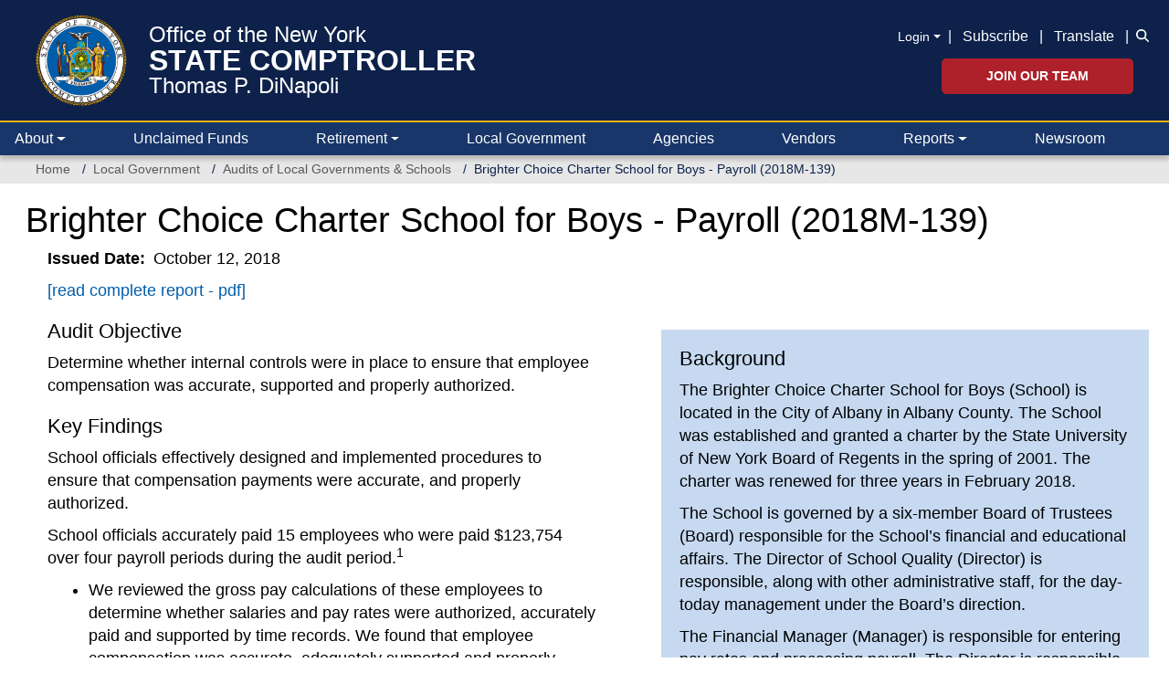

--- FILE ---
content_type: text/html; charset=UTF-8
request_url: https://www.osc.ny.gov/local-government/audits/charter-school/2018/10/12/brighter-choice-charter-school-boys-payroll-2018m-139
body_size: 17929
content:
<!DOCTYPE html>
<html  lang="en" dir="ltr" prefix="og: https://ogp.me/ns#">
  <head>
    <meta charset="utf-8" />
<noscript><style>form.antibot * :not(.antibot-message) { display: none !important; }</style>
</noscript><meta name="description" content="Brighter Choice Charter School for Boys - Payroll (2018M-139)" />
<link rel="canonical" href="https://www.osc.ny.gov/local-government/audits/charter-school/2018/10/12/brighter-choice-charter-school-boys-payroll-2018m-139" />
<meta property="og:site_name" content="Office of the New York State Comptroller" />
<meta property="og:type" content="website" />
<meta property="og:url" content="https://www.osc.ny.gov/local-government/audits/charter-school/2018/10/12/brighter-choice-charter-school-boys-payroll-2018m-139" />
<meta property="og:title" content="Brighter Choice Charter School for Boys - Payroll (2018M-139)" />
<meta property="og:description" content="Brighter Choice Charter School for Boys - Payroll (2018M-139)" />
<meta property="og:image" content="https://www.osc.ny.gov/sites/default/files/other/images/2018-09/social-media-default-card.png" />
<meta property="og:image:type" content="image/png" />
<meta property="og:image:width" content="200" />
<meta property="og:image:height" content="200" />
<meta property="og:image:alt" content="NYS Comptroller Thomas P. DiNapoli" />
<meta property="og:updated_time" content="Tue, 02/20/2024 - 12:06" />
<meta name="twitter:card" content="summary" />
<meta name="twitter:description" content="School officials effectively designed and implemented procedures to ensure that compensation payments were accurate, and properly authorized. School officials accurately paid 15 employees who were paid $123,754 over four payroll periods during the audit period. We reviewed the gross pay calculations of these employees to determine whether salaries and pay rates were authorized, accurately paid and supported by time records. We found that employee compensation was accurate, adequately supported and properly authorized. School officials established and adhered to an effective payroll process that decreases the risk that errors or irregularities in processing and paying payroll could occur." />
<meta name="twitter:site" content="@NYSComptroller" />
<meta name="viewport" content="width=device-width, initial-scale=1" />
<meta name="MobileOptimized" content="width" />
<meta name="HandheldFriendly" content="true" />
<link rel="icon" href="/themes/custom/osctheme/favicon.ico" type="image/vnd.microsoft.icon" />
<script>window.a2a_config=window.a2a_config||{};a2a_config.callbacks=[];a2a_config.overlays=[];a2a_config.templates={};var a2a_config = a2a_config || {};
a2a_config.prioritize = [ 'facebook', 'linkedin', 'x', 'threads', 'facebook_messenger', 'microsoft_teams', 'email', 'copy_link'];
a2a_config.exclude_services = [ 'amazon_wish_list', 'aol_mail','balatarin','bibsonomy','blogger','blogmarks','bluesky','bookmarks_fr','box_net','buffer','diary_ru','diaspora','digg','diigo','douban','draugiem','evernote','fark','flipboard','folkd','google_classroom','google_gmail','google_translate','hacker_news','hatena','houzz','instapaper','kakao','known','line','livejournal','mail_ru','mastodon','mendeley','meneame','mewe','micro_blog','mix','mixi','myspace','odnoklassniki','outlook_com','papaly','pinboard','pinterest','plurk','pocket','printfriendly','print','pusha','kindle_it','qzone','raindrop_io','reddit','rediff','refind','sina_weibo','sitejot','skype','slashdot','snapchat','stocktwits','svejo','symbaloo_bookmarks','telegram','threema','trello','tumblr','twiddla','twitter','typepad_post','viber','vk','wechat','wordpress','wykop','xing','yahoo_mail','yummly' ];</script>

    <title>Brighter Choice Charter School for Boys - Payroll (2018M-139) | Office of the New York State Comptroller</title>
    <link rel="stylesheet" media="all" href="/core/assets/vendor/jquery.ui/themes/base/core.css?t8z3am" />
<link rel="stylesheet" media="all" href="/core/assets/vendor/jquery.ui/themes/base/controlgroup.css?t8z3am" />
<link rel="stylesheet" media="all" href="/core/assets/vendor/jquery.ui/themes/base/checkboxradio.css?t8z3am" />
<link rel="stylesheet" media="all" href="/core/assets/vendor/jquery.ui/themes/base/resizable.css?t8z3am" />
<link rel="stylesheet" media="all" href="/core/assets/vendor/jquery.ui/themes/base/button.css?t8z3am" />
<link rel="stylesheet" media="all" href="/core/assets/vendor/jquery.ui/themes/base/dialog.css?t8z3am" />
<link rel="stylesheet" media="all" href="/core/modules/system/css/components/align.module.css?t8z3am" />
<link rel="stylesheet" media="all" href="/core/modules/system/css/components/container-inline.module.css?t8z3am" />
<link rel="stylesheet" media="all" href="/core/modules/system/css/components/clearfix.module.css?t8z3am" />
<link rel="stylesheet" media="all" href="/core/modules/system/css/components/hidden.module.css?t8z3am" />
<link rel="stylesheet" media="all" href="/core/modules/system/css/components/item-list.module.css?t8z3am" />
<link rel="stylesheet" media="all" href="/core/modules/system/css/components/js.module.css?t8z3am" />
<link rel="stylesheet" media="all" href="/core/modules/system/css/components/position-container.module.css?t8z3am" />
<link rel="stylesheet" media="all" href="/core/modules/system/css/components/reset-appearance.module.css?t8z3am" />
<link rel="stylesheet" media="all" href="/core/misc/components/progress.module.css?t8z3am" />
<link rel="stylesheet" media="all" href="/core/misc/components/ajax-progress.module.css?t8z3am" />
<link rel="stylesheet" media="all" href="/modules/contrib/antibot/css/antibot.css?t8z3am" />
<link rel="stylesheet" media="all" href="/modules/contrib/jquery_ui/assets/vendor/jquery.ui/themes/base/core.css?t8z3am" />
<link rel="stylesheet" media="all" href="/modules/contrib/jquery_ui/assets/vendor/jquery.ui/themes/base/draggable.css?t8z3am" />
<link rel="stylesheet" media="all" href="/modules/contrib/jquery_ui/assets/vendor/jquery.ui/themes/base/resizable.css?t8z3am" />
<link rel="stylesheet" media="all" href="/core/modules/ckeditor5/css/ckeditor5.dialog.fix.css?t8z3am" />
<link rel="stylesheet" media="all" href="/modules/contrib/webform/css/webform.composite.css?t8z3am" />
<link rel="stylesheet" media="all" href="/modules/contrib/webform/css/webform.element.details.toggle.css?t8z3am" />
<link rel="stylesheet" media="all" href="/modules/contrib/webform/css/webform.element.message.css?t8z3am" />
<link rel="stylesheet" media="all" href="/modules/contrib/webform/css/webform.element.options.css?t8z3am" />
<link rel="stylesheet" media="all" href="/modules/contrib/webform/css/webform.form.css?t8z3am" />
<link rel="stylesheet" media="all" href="/core/assets/vendor/jquery.ui/themes/base/theme.css?t8z3am" />
<link rel="stylesheet" media="all" href="/modules/contrib/addtoany/css/addtoany.css?t8z3am" />
<link rel="stylesheet" media="all" href="/modules/contrib/ckeditor5_plugin_pack/modules/ckeditor5_plugin_pack_indent_block/css/indent-block.css?t8z3am" />
<link rel="stylesheet" media="all" href="/modules/contrib/ckeditor_accordion/css/accordion.frontend.css?t8z3am" />
<link rel="stylesheet" media="all" href="/modules/contrib/ckeditor_bootstrap_tabs/css/tabs.css?t8z3am" />
<link rel="stylesheet" media="all" href="/modules/contrib/ckeditor_indentblock/css/plugins/indentblock/ckeditor.indentblock.css?t8z3am" />
<link rel="stylesheet" media="all" href="/modules/contrib/jquery_ui/assets/vendor/jquery.ui/themes/base/theme.css?t8z3am" />
<link rel="stylesheet" media="all" href="/modules/contrib/simple_popup_blocks/css/simple_popup_blocks.css?t8z3am" />
<link rel="stylesheet" media="all" href="/modules/contrib/webform/css/webform.ajax.css?t8z3am" />
<link rel="stylesheet" media="all" href="/modules/contrib/webform/modules/webform_bootstrap/css/webform_bootstrap.css?t8z3am" />
<link rel="stylesheet" media="all" href="/modules/custom/osc_customizations/css/gin_customizations.css?t8z3am" />
<link rel="stylesheet" media="all" href="/themes/custom/oscnygov/assets/components/01-atoms/breadcrumb/breadcrumb.css?t8z3am" />
<link rel="stylesheet" media="all" href="/themes/custom/oscnygov/assets/components/02-molecules/footer/footer-bottom/footer-bottom.css?t8z3am" />
<link rel="stylesheet" media="all" href="/themes/custom/oscnygov/assets/components/02-molecules/footer/footer-bottom/footer-bottom-rating-form.css?t8z3am" />
<link rel="stylesheet" media="all" href="/themes/custom/oscnygov/assets/components/02-molecules/footer/footer-quick-links/footer-quick-links.css?t8z3am" />
<link rel="stylesheet" media="all" href="/themes/custom/oscnygov/assets/components/02-molecules/nav/nav.css?t8z3am" />
<link rel="stylesheet" media="all" href="/themes/custom/osctheme/css/utilities.css?t8z3am" />
<link rel="stylesheet" media="all" href="https://cdn.jsdelivr.net/npm/bootstrap@3.4.1/dist/css/bootstrap.min.css" integrity="sha384-HSMxcRTRxnN+Bdg0JdbxYKrThecOKuH5zCYotlSAcp1+c8xmyTe9GYg1l9a69psu" crossorigin="anonymous" />
<link rel="stylesheet" media="all" href="https://cdn.jsdelivr.net/npm/@unicorn-fail/drupal-bootstrap-styles@0.0.2/dist/3.4.0/8.x-3.x/drupal-bootstrap.css" integrity="sha512-j4mdyNbQqqp+6Q/HtootpbGoc2ZX0C/ktbXnauPFEz7A457PB6le79qasOBVcrSrOBtGAm0aVU2SOKFzBl6RhA==" crossorigin="anonymous" />
<link rel="stylesheet" media="all" href="/themes/custom/oscnygov/assets/webform_assets/wf_newsltr_signup_confirmation/wf_newsltr_signup_confirmation.css?t8z3am" />
<link rel="stylesheet" media="all" href="/themes/custom/oscnygov/assets/webform_assets/wf_subscribe_newsletter/wf_subscribe_newsletter.css?t8z3am" />
<link rel="stylesheet" media="all" href="/themes/custom/oscnygov/assets/css/main.style-b3.css?t8z3am" />
<link rel="stylesheet" media="all" href="//fonts.googleapis.com/css?family=Yantramanav:400,300,700" />
<link rel="stylesheet" media="all" href="//fonts.googleapis.com/css?family=Quicksand:400,300,700" />
<link rel="stylesheet" media="all" href="/themes/custom/osctheme/css/osc_style.css?t8z3am" />
<link rel="stylesheet" media="all" href="/themes/custom/osctheme/css/dataTables.dataTables.min.css?t8z3am" />
<link rel="stylesheet" media="print" href="/themes/custom/osctheme/css/osc_print.css?t8z3am" />
<link rel="stylesheet" media="all" href="/themes/contrib/gin/dist/css/components/ajax.css?t8z3am" />

    <script type="application/json" data-drupal-selector="drupal-settings-json">{"path":{"baseUrl":"\/","pathPrefix":"","currentPath":"node\/69956","currentPathIsAdmin":false,"isFront":false,"currentLanguage":"en"},"pluralDelimiter":"\u0003","suppressDeprecationErrors":true,"gtag":{"tagId":"","consentMode":false,"otherIds":[],"events":[],"additionalConfigInfo":[]},"ajaxPageState":{"libraries":"[base64]","theme":"osctheme","theme_token":null},"ajaxTrustedUrl":{"form_action_p_pvdeGsVG5zNF_XLGPTvYSKCf43t8qZYSwcfZl2uzM":true,"\/comment\/modal_form?ajax_form=1":true,"\/local-government\/audits\/charter-school\/2018\/10\/12\/brighter-choice-charter-school-boys-payroll-2018m-139?ajax_form=1":true,"\/search":true},"gtm":{"tagId":null,"settings":{"data_layer":"dataLayer","include_classes":false,"allowlist_classes":"","blocklist_classes":"","include_environment":false,"environment_id":"","environment_token":""},"tagIds":["GTM-TZ85MM6"]},"schemadotorg":{"request":{"method":"GET"}},"simple_popup_blocks":{"settings":[]},"ckeditorAccordion":{"accordionStyle":{"collapseAll":1,"keepRowsOpen":1,"animateAccordionOpenAndClose":1,"openTabsWithHash":1,"allowHtmlInTitles":0}},"bootstrap":{"forms_has_error_value_toggle":1,"modal_animation":1,"modal_backdrop":"true","modal_focus_input":1,"modal_keyboard":1,"modal_select_text":1,"modal_show":1,"modal_size":"","popover_enabled":1,"popover_animation":1,"popover_auto_close":1,"popover_container":"body","popover_content":"","popover_delay":"0","popover_html":0,"popover_placement":"right","popover_selector":"","popover_title":"","popover_trigger":"click","tooltip_enabled":1,"tooltip_animation":1,"tooltip_container":"body","tooltip_delay":"0","tooltip_html":0,"tooltip_placement":"auto left","tooltip_selector":"","tooltip_trigger":"hover"},"ajax":{"edit-rate-stars-5":{"event":"click","url":"\/comment\/modal_form?ajax_form=1","httpMethod":"POST","dialogType":"ajax","submit":{"_triggering_element_name":"rate_stars"}},"edit-rate-stars-4":{"event":"click","url":"\/comment\/modal_form?ajax_form=1","httpMethod":"POST","dialogType":"ajax","submit":{"_triggering_element_name":"rate_stars"}},"edit-rate-stars-3":{"event":"click","url":"\/comment\/modal_form?ajax_form=1","httpMethod":"POST","dialogType":"ajax","submit":{"_triggering_element_name":"rate_stars"}},"edit-rate-stars-2":{"event":"click","url":"\/comment\/modal_form?ajax_form=1","httpMethod":"POST","dialogType":"ajax","submit":{"_triggering_element_name":"rate_stars"}},"edit-rate-stars-1":{"event":"click","url":"\/comment\/modal_form?ajax_form=1","httpMethod":"POST","dialogType":"ajax","submit":{"_triggering_element_name":"rate_stars"}},"edit-actions-submit--2":{"callback":"::submitAjaxForm","event":"click","effect":"fade","speed":500,"progress":{"type":"throbber","message":""},"disable-refocus":true,"url":"\/local-government\/audits\/charter-school\/2018\/10\/12\/brighter-choice-charter-school-boys-payroll-2018m-139?ajax_form=1","httpMethod":"POST","dialogType":"ajax","submit":{"_triggering_element_name":"op","_triggering_element_value":"Submit"}},"edit-actions-submit--3":{"callback":"::submitAjaxForm","event":"click","effect":"fade","speed":500,"progress":{"type":"throbber","message":""},"disable-refocus":true,"url":"\/local-government\/audits\/charter-school\/2018\/10\/12\/brighter-choice-charter-school-boys-payroll-2018m-139?ajax_form=1","httpMethod":"POST","dialogType":"ajax","submit":{"_triggering_element_name":"op","_triggering_element_value":"SUBSCRIBE"}},"edit-actions-submit":{"callback":"::submitAjaxForm","event":"click","effect":"fade","speed":500,"progress":{"type":"throbber","message":""},"disable-refocus":true,"url":"\/local-government\/audits\/charter-school\/2018\/10\/12\/brighter-choice-charter-school-boys-payroll-2018m-139?ajax_form=1","httpMethod":"POST","dialogType":"ajax","submit":{"_triggering_element_name":"op","_triggering_element_value":"Search"}},"edit-actions-submit--4":{"callback":"::submitAjaxForm","event":"click","effect":"fade","speed":500,"progress":{"type":"throbber","message":""},"disable-refocus":true,"url":"\/local-government\/audits\/charter-school\/2018\/10\/12\/brighter-choice-charter-school-boys-payroll-2018m-139?ajax_form=1","httpMethod":"POST","dialogType":"ajax","submit":{"_triggering_element_name":"op","_triggering_element_value":"Search"}}},"antibot":{"forms":{"webform-submission-wf-newsltr-signup-confirmation-node-69956-add-form":{"id":"webform-submission-wf-newsltr-signup-confirmation-node-69956-add-form","key":"QzEcjCr-H_zN3DL3bg1XWLZA3nKROUUpFm3ay_EgYfe"},"webform-submission-wf-subscribe-newsletter-node-69956-add-form":{"id":"webform-submission-wf-subscribe-newsletter-node-69956-add-form","key":"AUhjj4LiLr4woXLQHt0Bp0IRQ5eOa7w2kctR5EgLQne"}}},"ckeditor5Premium":{"isMediaInstalled":true},"user":{"uid":0,"permissionsHash":"bb3ae512516944e4595a9ab718bb645610ae10ec85b5f3b5d4d1ff087d3015c7"}}</script>
<script src="/core/misc/drupalSettingsLoader.js?v=11.2.10"></script>
<script src="/libraries/fontawesome/js/v4-shims.min.js?v=6.4.2" defer></script>
<script src="/modules/contrib/google_tag/js/gtag.js?t8z3am"></script>
<script src="/modules/contrib/google_tag/js/gtm.js?t8z3am"></script>
<script src="/libraries/fontawesome/js/all.min.js?v=6.4.2" defer></script>

  </head>
  <body class=" local-government audits charter-school 2018 10 12 brighter-choice-charter-school-boys-payroll-2018m-139 path-node page-node-type-ct-audits-lgsa has-glyphicons">
    <a href="#main-content" class="visually-hidden focusable skip-link">
      Skip to main content
    </a>
    <noscript><iframe src="https://www.googletagmanager.com/ns.html?id=GTM-TZ85MM6"
                  height="0" width="0" style="display:none;visibility:hidden"></iframe></noscript>

      <div class="dialog-off-canvas-main-canvas" data-off-canvas-main-canvas>
    
<header class="bs-5">
                <div class="navbar-top py-3 px-0 px-xl-4">
        <div class="container-fluid position-relative">
            <section id="block-osctheme-oscnygovheaderblock" class="bs-5 block block-block-content block-block-content962a6b3a-948b-4c3e-b61a-f32e7b9af322 clearfix">
  
    

      
            <div class="field field--name-body field--type-text-with-summary field--label-hidden field--item"><div class="d-flex justify-content-between oscnygov-header"><div class="d-flex flex-row header-logo"><div class="align-self-center pe-2 pe-md-4"><a href="/"><img class="pull-left osc-header-seal- align-left logo-seal" alt="Office of the New York State Comptroller seal" data-entity-type="file" height="100" src="/themes/custom/oscnygov/images/osc-seal.png" width="100"></a></div><div class="align-self-center"><a class="d-block text-white osc-header-line- text-decoration-none fs-08125 fs-md-4 lh-1 line-1" href="/">Office of the New York</a> <a class="line-2 fs-md-2 fs-08125 fw-bolder d-block text-white text-decoration-none osc-header-line- lh-1" href="/">STATE COMPTROLLER</a> <a class="line-3 d-block text-white osc-header-line- fs-08125 fs-md-4 lh-1 text-decoration-none" href="/about/comptroller-biography">Thomas P. DiNapoli</a></div><ui class="book-traversal__list"></ui><style>
                                          ul.book-traversal__list {
                                          display: block;
                                          }
                                          </style></div><div class="right d-flex flex-column secondary-links mt-2"><div class="align-center d-xl-flex d-none links mb-2"><div class="align-center align-items-center d-xl-flex d-none fs-sm mb-0 pt-1 pb-1 text-right text-white"><div class="dropdown"><div data-bs-toggle="dropdown" aria-expanded="false"><a class="m-0 login-toggle fs-sm dropdown-toggle pe-2 text-white text-underline-hover" href="/" role="button" aria-controls="header-login-links" aria-expanded="false" tabindex>Login</a></div><ul class="dropdown-menu bg-blue-0C1B36"><li><a class="fs-sm dropdown-item text-white text-gold-fdb515-hover bg-transparent-hover" href="https://web.osc.state.ny.us/retire/sign-in.php">Retirement Online</a></li><li><a class="fs-sm dropdown-item text-white text-gold-fdb515-hover bg-transparent-hover" href="https://psonline.osc.ny.gov/">NYS Payroll Online</a></li><li><a class="fs-sm dropdown-item text-white text-gold-fdb515-hover bg-transparent-hover" href="https://onlineservices.osc.state.ny.us/">Other Online Services</a></li></ul></div><p class="m-0">| <a class="px-2 text-white text-underline-hover" href="/help/subscribe-to-email-updates">Subscribe</a> | <a class="px-2 text-white text-underline-hover" href="#" data-bs-target="#osc-translate-modal" data-bs-toggle="modal">Translate</a> |</p></div><div class="fs-sm text-white d-flex flex-column search-wrapper"><div class="search-form collapse collapse-horizontal align-self-end ms-2" id="searchToggle"><div data-entity-type="webform" data-entity-uuid="5e366aff-0a53-4967-9160-d86934a750a4" data-embed-button="webform" data-entity-embed-display="entity_reference:entity_reference_entity_view" data-entity-embed-display-settings="{&quot;view_mode&quot;:&quot;default&quot;}" data-langcode="en" class="embedded-entity"><div id="webform-submission-wf-osc-search-form-node-69956-form-ajax-content" tabindex="-1"><div id="webform-submission-wf-osc-search-form-node-69956-form-ajax" class="webform-ajax-form-wrapper" data-effect="fade" data-progress-type="throbber"><form class="webform-submission-form webform-submission-add-form webform-submission-wf-osc-search-form-form webform-submission-wf-osc-search-form-add-form webform-submission-wf-osc-search-form-node-69956-form webform-submission-wf-osc-search-form-node-69956-add-form d-flex flex-md-nowrap input-group osc-search-form js-webform-details-toggle webform-details-toggle" data-drupal-selector="webform-submission-wf-osc-search-form-node-69956-add-form-2" action="/local-government/audits/charter-school/2018/10/12/brighter-choice-charter-school-boys-payroll-2018m-139" method="post" id="webform-submission-wf-osc-search-form-node-69956-add-form--2" accept-charset="UTF-8">
  
  <div class="js-webform-type-textfield webform-type-textfield form-item js-form-item form-type-textfield js-form-type-textfield form-item-search js-form-item-search form-group">
      <label class="sr-only control-label" for="edit-search--3">Search</label>
  
  
  <input class="form-control osc-search-input my-0 form-text" data-drupal-selector="edit-search" type="text" id="edit-search--3" name="search" value size="60" maxlength="255" placeholder="Search">

  
  
  </div>
<div class="input-group-btn form-actions webform-actions form-group js-form-wrapper form-wrapper" data-drupal-selector="edit-actions" id="edit-actions--8"><button class="webform-button--submit osc-search-form-submit-btn button button--primary js-form-submit form-submit btn-primary btn icon-only" data-drupal-selector="edit-actions-submit-4" data-disable-refocus="true" type="submit" id="edit-actions-submit--4" name="op" value="Search"><span class="sr-only">Search</span><span class="icon glyphicon glyphicon-search" aria-hidden="true"></span></button>
</div>
<input autocomplete="off" data-drupal-selector="form-af5hkwingo8b3ikbsp6inhvlemclj-dtqvwcoyudvwy" type="hidden" name="form_build_id" value="form-Af5hkWINGo8b3iKBSp6iNhvlEmcLJ-DtqvwCoyudvWY"><input data-drupal-selector="edit-webform-submission-wf-osc-search-form-node-69956-add-form-2" type="hidden" name="form_id" value="webform_submission_wf_osc_search_form_node_69956_add_form">

  
</form>
</div></div></div>
</div><div class="search-icon-wrapper" style="padding-bottom:2px;"><a class="search-icon m-0 ps-2 align-self-end" href="#searchToggle" data-bs-toggle="collapse" role="button" aria-expanded="false" aria-controls="searchToggle"><i class="fa-solid fa-magnifying-glass text-white" title="Search icon"></i></a></div></div></div><div class="d-xl-block d-none align-self-end jobs-button"><a class="btn btn-danger fw-bolder p-2 px-5 fs-sm text-uppercase" href="/jobs">Join Our Team</a></div></div></div><div class="d-none end-15p position-absolute top-0"><a class="text-white text-underline-hover" href="#" data-bs-target="#osc-translate-modal" data-bs-toggle="modal">Translate</a></div><div class="modal fade" aria-hidden="true" aria-labelledby="osc-translate-modal" id="osc-translate-modal" tabindex="-1"><div class="modal-dialog"><!-- Modal content--><div class="modal-content"><div class="modal-header"><h5 class="modal-title">Disclaimer</h5><p><button class="btn-close" aria-label="Close" data-bs-dismiss="modal" type="button"></button></p></div><div class="modal-body"><div id="google_translate_element">&nbsp;</div><p>This Google™ translation feature is provided for informational purposes only.</p><p>The New York State Office of the State Comptroller's website is provided in English. However, the "Google Translate" option may help you to read it in other languages.</p><p>Google Translate™ cannot translate all types of documents, and it may not give you an exact translation all the time. If you rely on information obtained from Google Translate™, you do so at your own risk.</p><p>The Office of the State Comptroller does not warrant, promise, assure or guarantee the accuracy of the translations provided. The State of New York, its officers, employees, and/or agents are not liable to you, or to third parties, for damages or losses of any kind arising out of, or in connection with, the use or performance of such information. These include, but are not limited to:</p><ul><li>damages or losses caused by reliance upon the accuracy of any such information</li><li>damages incurred from the viewing, distributing, or copying of such materials</li></ul><p>Because Google Translate™ is intellectual property owned by Google Inc., you must use Google Translate™ in accord with the Google license agreement, which includes potential liability for misuse: <a href="http://www.google.com/intl/en/policies/terms/"><span id="modal_links_nd">Google Terms of Service.</span></a></p></div><div class="modal-footer"><button class="btn btn-outline-dark opacity-0" data-bs-dismiss="modal" type="button">Close</button></div></div></div></div><script type="text/javascript">
  function googleTranslateElementInit() {
new google.translate.TranslateElement({
pageLanguage: 'en',
layout: google.translate.TranslateElement.InlineLayout.HORIZONTAL
}, 'google_translate_element');
}
</script><script type="text/javascript" src="//translate.google.com/translate_a/element.js?cb=googleTranslateElementInit"></script></div>
      
  </section>




          <div class="navbar-expand-xl navbar-dark">
            <button class="navbar-toggler end-15p position-absolute" type="button" data-bs-toggle="collapse" data-bs-target=".osc-main-nav" aria-controls="navbar-collapse" aria-expanded="false" aria-label="Toggle navigation">
              <span class="navbar-toggler-icon"></span>
            </button>
          </div>
        </div>
      </div>
      
    
  


<nav class="navbar pb-0 pt-0 px-0 px-xxl-4 navbar-expand-xl bg-primary justify-content-between navbar-light sticky-top-1 border-2 border-top border-gold-fdb515">
      <div class="container-fluid gx-0 gx-xl-4 nav-wrapper">
  
<div class="osc-main-nav collapse navbar-collapse ">
  <div class="d-flex flex-column-reverse flex-xl-row w-100 align-items-center">
                  <div class="mr-auto w-100">
            <section class="views-exposed-form w-100 w-xl-auto px-3 px-xl-0 py-3 py-xl-0 d-block d-xl-none block--oscnygov-exposedformvw-osc-searchsearch-form block block-views block-views-exposed-filter-blockvw-osc-search-search-form clearfix" data-drupal-selector="views-exposed-form-vw-osc-search-search-form" id="block-exposedformvw-osc-searchsearch-form">
  
    

      <form action="/search" method="get" id="views-exposed-form-vw-osc-search-search-form" accept-charset="UTF-8" class="d-flex align-items-end form">
  <div class="form--inline form-inline clearfix">
  <div class="form-item js-form-item form-type-textfield js-form-type-textfield form-item-search js-form-item-search form-group">
      <label for="edit-search--2" class="control-label">Search</label>
  
  
  <input placeholder="Search" data-drupal-selector="edit-search" class="form-text form-control" type="text" id="edit-search--2" name="search" value="" size="30" maxlength="128" />

  
  
  </div>
<div data-drupal-selector="edit-actions" class="form-actions form-group js-form-wrapper form-wrapper" id="edit-actions--7"><button data-drupal-selector="edit-submit-vw-osc-search" class="button js-form-submit form-submit btn-primary btn icon-only" type="submit" id="edit-submit-vw-osc-search" value="Search"><span class="sr-only">Search</span><span class="icon glyphicon glyphicon-search" aria-hidden="true"></span></button></div>

</div>

</form>

  </section>




  
    

            <div class="main-nav-collapse">
  


  


  <ul data-component-id="oscnygov:nav" class="nav w-100 lh-base justify-content-between navbar-nav">
                                                                      <li  class="nav-item border-bottom-xl-0 border-bottom border-dark flex-fill m-0 dropdown border-top border-top-xl-0">
        
                      <a href="/" class="nav-link text-white ps-3 ps-xl-1 pe-3 dropdown-toggle align-items-center d-flex justify-content-between justify-content-xl-start" data-bs-toggle="dropdown" data-bs-auto-close="outside" aria-expanded="false" data-drupal-link-system-path="&lt;front&gt;">About</a>
            
              


  <ul class="dropdown-menu ">
          
      
      <li class="dropdown">
                  
            <div class="field field--name-body field--type-text-with-summary field--label-hidden field--item"><div class="desktop-about-menu d-none d-xl-block" style="width:750px;"><div class="d-flex m-3 justify-content-around"><div class="w-100"><div class="d-flex"><p class="m-0"><img class="menu-image me-3" alt="Comptroller Image" data-entity-type="file" src="/files/inline-images/navigation-about-dinapoli-desktop-new.png"></p><div class="align-self-center"><div class="osc-about-menu-link"><p class="m-0 fs-4 lh-1"><a class="text-decoration-none link-blue-0D214A" href="/about/comptroller-biography">Get to know New York</a></p><p class="m-0 fs-4 lh-1 text-uppercase"><a class="text-decoration-none link-blue-0D214A fw-bold" href="/about/comptroller-biography">State Comptroller</a></p><p class="m-0 fs-4 lh-1"><a class="text-decoration-none link-blue-0D214A" href="/about/comptroller-biography">Thomas P. DiNapoli</a></p></div></div></div><p class="mb-0 mt-3 fs-sm" style="padding-left:126px;"><a class="text-decoration-none link-blue-005DAA" href="/about/comptroller-biography">Read Bio »</a></p></div><div class="border border-blue-0D214A opacity-25 me-4"><div class="d-none">&nbsp;</div></div><div class="flex-shrink-1"><ul class="d-flex flex-column h-100 list-unstyled justify-content-around lh-1 gap-3"><li><a class="fs-sm text-underline-hover link-body-emphasis" href="/about/about-comptrollers-office">Learn About the Comptroller’s Office</a></li><li><a class="fs-sm text-underline-hover link-body-emphasis" href="/employment">Explore Career Opportunities</a></li><li><a class="fs-sm text-underline-hover link-body-emphasis" href="/reports/2025-year-in-review">Read “2025 Year in Review” Report</a></li><li class="mt-3"><p class="link-blue-0D214A d-flex justify-content-start mt-auto"><a class="toggle-icons social" href="https://twitter.com/nyscomptroller"><span class="icon icon-default"><i class="fac fa-osc-twitter text-blue-0D214A fs-1875" title="Twitter icon"></i> </span><span class="icon icon-hover"><i class="fac fa-osc-twitter text-blue-005DAA fs-1875" title="Twitter icon"></i> </span></a><a class="mx-3 toggle-icons social" href="https://www.instagram.com/nys.comptroller/"><span class="icon icon-default"><i class="fac fa-osc-instagram text-blue-0D214A fs-1875" title="Instagram icon"></i> </span><span class="icon icon-hover"><i class="fac fa-osc-instagram text-blue-005DAA fs-1875" title="Instagram icon"></i> </span></a><a class="me-3 toggle-icons social" href="https://www.linkedin.com/company/nys-office-of-the-state-comptroller"><span class="icon icon-default"><i class="fac fa-osc-linkedin text-blue-0D214A fs-1875" title="LinkedIn icon"></i> </span><span class="icon icon-hover"><i class="fac fa-osc-linkedin text-blue-005DAA fs-1875" title="LinkedIn icon"></i> </span></a><a class="me-3 toggle-icons social" href="https://www.facebook.com/nyscomptroller"><span class="icon icon-default"><i class="fac fa-osc-facebook text-blue-0D214A fs-1875" title="Facebook icon"></i> </span><span class="icon icon-hover"><i class="fac fa-osc-facebook text-blue-005DAA fs-1875" title="Facebook icon"></i></span></a><a class="toggle-icons social" href="https://bsky.app/profile/nyscomptroller.bsky.social"><span class="icon icon-default"><i class="fac fa-osc-bluesky text-blue-0D214A fs-1875" title="Bluesky icon"></i> </span><span class="icon icon-hover"><i class="fac fa-osc-bluesky text-blue-005DAA fs-1875" title="Bluesky icon"></i></span></a> <a class="toggle-icons social mx-3" href="https://www.flickr.com/photos/nycomptroller/"><span class="icon icon-default"><i class="fac fa-osc-flickr text-blue-0D214A fs-1875" title="Flickr icon"></i> </span><span class="icon icon-hover"><i class="fac fa-osc-flickr text-blue-005DAA fs-1875" title="Flickr icon"></i></span></a><a class="toggle-icons social" href="https://www.youtube.com/ComptrollersofficeNY"><span class="icon icon-default"><i class="fac fa-osc-youtube text-blue-0D214A fs-1875" title="Youtube icon"></i> </span><span class="icon icon-hover"><i class="fac fa-osc-youtube text-blue-005DAA fs-1875" title="Youtube icon"></i></span></a></p></li></ul></div></div></div><div class="d-block d-xl-none"><div class="align-items-center d-flex flex-column py-3"><div><img alt="Mobile Comptroller Image" data-entity-type="file" src="/files/inline-images/navigation-about-dinapoli-mobile-new.png"></div><div class="text-center"><p class="m-0 fs-5 lh-1"><a class="text-decoration-none link-blue-0D214A lh-1" href="/about/comptroller-biography">Get to know New York</a></p><p class="m-0 fs-5 text-uppercase lh-1"><a class="text-decoration-none link-blue-0D214A fw-bold lh-1" href="/about/comptroller-biography">State Comptroller</a></p><p class="m-0 fs-5 lh-1"><a class="text-decoration-none link-blue-0D214A lh-1" href="/about/comptroller-biography">Thomas P. DiNapoli</a></p><p class="mt-3 fs-sm lh-1"><a class="text-decoration-none link-blue-005DAA lh-1" href="/about/comptroller-biography">Read Bio »</a></p></div></div><ul class="d-flex flex-column pb-0 justify-content-around list-unstyled"><li class="border-top border-color-CFD3DB py-3 ps-3"><a class="link-body-emphasis" href="/about/about-comptrollers-office">Learn About the Comptroller’s Office</a></li><li class="border-top border-color-CFD3DB py-3 ps-3"><a class="link-body-emphasis" href="/employment">Explore Career Opportunities</a></li><li class="border-top border-color-CFD3DB py-3 ps-3"><a class="link-body-emphasis" href="/reports/2025-year-in-review">Read “2025 Year in Review” Report</a></li><li class="border-top border-color-CFD3DB py-3 ps-3"><p class="d-flex justify-content-center mt-2 fs-5"><a class="toggle-icons social" href="https://twitter.com/nyscomptroller"><span class="icon icon-default"><i class="fac fa-osc-twitter text-blue-0D214A fs-1875" title="Twitter icon"></i> </span><span class="icon icon-hover"><i class="fac fa-osc-twitter text-blue-005DAA fs-1875" title="Twitter icon"></i> </span></a><a class="mx-3 toggle-icons social" href="https://www.instagram.com/nys.comptroller/"><span class="icon icon-default"><i class="fac fa-osc-instagram text-blue-0D214A fs-1875" title="Instagram icon"></i> </span><span class="icon icon-hover"><i class="fac fa-osc-instagram text-blue-005DAA fs-1875" title="Instagram icon"></i> </span></a><a class="me-3 toggle-icons social" href="https://www.linkedin.com/company/nys-office-of-the-state-comptroller"><span class="icon icon-default"><i class="fac fa-osc-linkedin text-blue-0D214A fs-1875" title="LinkedIn icon"></i> </span><span class="icon icon-hover"><i class="fac fa-osc-linkedin text-blue-005DAA fs-1875" title="LinkedIn icon"></i> </span></a><a class="me-3 toggle-icons social" href="https://www.facebook.com/nyscomptroller"><span class="icon icon-default"><i class="fac fa-osc-facebook text-blue-0D214A fs-1875" title="Facebook icon"></i> </span><span class="icon icon-hover"><i class="fac fa-osc-facebook text-blue-005DAA fs-1875" title="Facebook icon"></i></span></a><a class="toggle-icons social me-3" href="https://bsky.app/profile/nyscomptroller.bsky.social"><span class="icon icon-default"><i class="fac fa-osc-bluesky text-blue-0D214A fs-1875" title="Bluesky icon"></i> </span><span class="icon icon-hover"><i class="fac fa-osc-bluesky text-blue-005DAA fs-1875" title="Bluesky icon"></i></span></a> <a class="toggle-icons social me-3" href="https://www.flickr.com/photos/nycomptroller/"><span class="icon icon-default"><i class="fac fa-osc-flickr text-blue-0D214A fs-1875" title="Flickr icon"></i> </span><span class="icon icon-hover"><i class="fac fa-osc-flickr text-blue-005DAA fs-1875" title="Flickr icon"></i></span></a><a class="toggle-icons social" href="https://www.youtube.com/ComptrollersofficeNY"><span class="icon icon-default"><i class="fac fa-osc-youtube text-blue-0D214A fs-1875" title="Youtube icon"></i> </span><span class="icon icon-hover"><i class="fac fa-osc-youtube text-blue-005DAA fs-1875" title="Youtube icon"></i></span></a></p></li></ul></div></div>
      
              </li>
      </ul>

                              </li>
                                                                  <li  class="nav-item border-bottom-xl-0 border-bottom border-dark flex-fill m-0">
        
                    <a href="/unclaimed-funds" class="nav-link text-white px-3">Unclaimed Funds
                      </a>
                              </li>
                                                                  <li  class="nav-item border-bottom-xl-0 border-bottom border-dark flex-fill m-0 dropdown">
        
                      <a href="/retirement" target="_self" class="nav-link text-white px-3 dropdown-toggle align-items-center d-flex justify-content-between justify-content-xl-start" data-bs-toggle="dropdown" data-bs-auto-close="outside" aria-expanded="false" data-drupal-link-system-path="node/23856">Retirement</a>
            
              


  <ul class="dropdown-menu ">
          
      
      <li class="dropdown">
                  <a href="/retirement" class="dropdown-item border-bottom-lg-0 border-bottom border-secondary-subtle" data-drupal-link-system-path="node/23856">New York State and Local Retirement System (NYSLRS)</a>
              </li>
          
      
      <li class="dropdown">
                  <a href="/common-retirement-fund" class="dropdown-item border-bottom-lg-0 border-bottom border-secondary-subtle" data-drupal-link-system-path="node/35361">NYS Common Retirement Fund </a>
              </li>
      </ul>

                              </li>
                                                                  <li  class="nav-item border-bottom-xl-0 border-bottom border-dark flex-fill m-0">
        
                    <a href="/local-government" class="nav-link text-white px-3">Local Government
                      </a>
                              </li>
                                                                  <li  class="nav-item border-bottom-xl-0 border-bottom border-dark flex-fill m-0">
        
                    <a href="/state-agencies" class="nav-link text-white px-3">Agencies
                      </a>
                              </li>
                                                                  <li  class="nav-item border-bottom-xl-0 border-bottom border-dark flex-fill m-0">
        
                    <a href="/state-vendors" class="nav-link text-white px-3">Vendors
                      </a>
                              </li>
                                                                  <li  class="nav-item border-bottom-xl-0 border-bottom border-dark flex-fill m-0 dropdown">
        
                      <a href="/reports" class="nav-link text-white px-3 dropdown-toggle align-items-center d-flex justify-content-between justify-content-xl-start" data-bs-toggle="dropdown" data-bs-auto-close="outside" aria-expanded="false" data-drupal-link-system-path="reports">Reports</a>
            
              


  <ul class="dropdown-menu ">
          
      
      <li class="dropdown">
                  <a href="/reports" class="dropdown-item border-bottom-lg-0 border-bottom border-secondary-subtle" data-drupal-link-system-path="reports">All Reports</a>
              </li>
          
      
      <li class="dropdown">
                  <a href="/state-agencies/audits" class="dropdown-item border-bottom-lg-0 border-bottom border-secondary-subtle" data-drupal-link-system-path="node/78246">Audits</a>
              </li>
          
      
      <li class="dropdown">
                  <a href="/reports/finance#acfr" class="dropdown-item border-bottom-lg-0 border-bottom border-secondary-subtle" data-drupal-link-system-path="node/74616">Annual Comprehensive Financial Report</a>
              </li>
          
      
      <li class="dropdown">
                  <a href="/finance/cash-basis" class="dropdown-item border-bottom-lg-0 border-bottom border-secondary-subtle">Cash Basis Reports </a>
              </li>
          
      
      <li class="dropdown">
                  <a href="/reports/new-york-state-budget-analysis-and-financial-reporting" class="dropdown-item border-bottom-lg-0 border-bottom border-secondary-subtle" data-drupal-link-system-path="node/139756">New York State Budget Analysis and Financial Reporting</a>
              </li>
          
      
      <li class="dropdown">
                  <a href="/osdc" class="dropdown-item border-bottom-lg-0 border-bottom border-secondary-subtle" data-drupal-link-system-path="node/139531">New York City Economic and Fiscal Monitoring</a>
              </li>
          
      
      <li class="dropdown">
                  <a href="/open-book-new-york" class="dropdown-item border-bottom-lg-0 border-bottom border-secondary-subtle" data-drupal-link-system-path="node/126866">Open Book New York</a>
              </li>
      </ul>

                              </li>
                                                                  <li  class="nav-item border-bottom-xl-0 border-bottom border-dark flex-fill m-0">
        
                    <a href="/press" class="nav-link text-white px-3">Newsroom
                      </a>
                              </li>
                                                                                    <li  class="nav-item border-bottom-xl-0 border-bottom border-dark flex-fill m-0 d-block d-xl-none dropdown">
        
                      <a href="https://onlineservices.osc.state.ny.us/" target="_self" class="nav-link text-white px-3 dropdown-toggle align-items-center d-flex justify-content-between justify-content-xl-start" data-bs-toggle="dropdown" data-bs-auto-close="outside" aria-expanded="false">Login</a>
            
              


  <ul class="dropdown-menu ">
          
                    
      <li class="dropdown">
                  <a href="https://web.osc.state.ny.us/retire/sign-in.php" class="dropdown-item border-bottom-lg-0 border-bottom border-secondary-subtle">Retirement Online</a>
              </li>
          
                    
      <li class="dropdown">
                  <a href="https://psonline.osc.ny.gov/" class="dropdown-item border-bottom-lg-0 border-bottom border-secondary-subtle">NYS Payroll Online</a>
              </li>
          
                    
      <li class="dropdown">
                  <a href="https://onlineservices.osc.state.ny.us/" class="dropdown-item border-bottom-lg-0 border-bottom border-secondary-subtle">Other Online Services</a>
              </li>
      </ul>

                              </li>
                                                                  <li  class="nav-item border-bottom-xl-0 border-bottom border-dark flex-fill m-0 d-block d-xl-none">
        
                    <a href="/help/subscribe-to-email-updates" class="nav-link text-white px-3">Subscribe
                      </a>
                              </li>
                                                                  <li  class="nav-item border-bottom-xl-0 border-bottom border-dark flex-fill m-0 d-block d-xl-none">
        
                    <a href="/jobs" class="nav-link text-white px-3">Join Our Team
                      </a>
                              </li>
            </ul>


</div>

      


        </div>
          
                </div>
</div>
      </div>
  </nav>

          <div class="bs-5">
  <div class="block--oscnygov-breadcrumbs">
    

<div class="px-0 px-sm-4">
  <div class="container-fluid">
    <nav aria-label="breadcrumb" class="mb-0">
      <ol class="breadcrumb mb-0 mt-0">
                  <li class="breadcrumb-item m-0 ">
                          <a class="text-secondary" href="/">Home</a>
                      </li>
                  <li class="breadcrumb-item m-0 ">
                          <a class="text-secondary" href="/local-government">Local Government</a>
                      </li>
                  <li class="breadcrumb-item m-0 ">
                          <a class="text-secondary" href="/local-government/audits">Audits of Local Governments &amp; Schools</a>
                      </li>
                  <li class="breadcrumb-item m-0 active">
                          Brighter Choice Charter School for Boys - Payroll (2018M-139)
                      </li>
              </ol>
    </nav>
  </div>
</div>
  </div>
</div>



  </header>

  <div role="main" class="main-container container-fluid js-quickedit-main-content">
    <div class="row">

                              <div class="col-sm-12">
              <section id="block-webform-2" class="hidden block block-webform block-webform-block clearfix">
  
    

      <div id="webform-submission-wf-osc-search-form-node-69956-form-ajax-content" tabindex="-1"><div id="webform-submission-wf-osc-search-form-node-69956-form-ajax" class="webform-ajax-form-wrapper" data-effect="fade" data-progress-type="throbber"><form class="webform-submission-form webform-submission-add-form webform-submission-wf-osc-search-form-form webform-submission-wf-osc-search-form-add-form webform-submission-wf-osc-search-form-node-69956-form webform-submission-wf-osc-search-form-node-69956-add-form d-flex flex-md-nowrap input-group osc-search-form js-webform-details-toggle webform-details-toggle" data-drupal-selector="webform-submission-wf-osc-search-form-node-69956-add-form" action="/local-government/audits/charter-school/2018/10/12/brighter-choice-charter-school-boys-payroll-2018m-139" method="post" id="webform-submission-wf-osc-search-form-node-69956-add-form" accept-charset="UTF-8">
  
  <div class="js-webform-type-textfield webform-type-textfield form-item js-form-item form-type-textfield js-form-type-textfield form-item-search js-form-item-search form-group">
      <label class="sr-only control-label" for="edit-search">Search</label>
  
  
  <input class="form-control osc-search-input my-0 form-text" data-drupal-selector="edit-search" type="text" id="edit-search" name="search" value="" size="60" maxlength="255" placeholder="Search" />

  
  
  </div>
<div class="input-group-btn form-actions webform-actions form-group js-form-wrapper form-wrapper" data-drupal-selector="edit-actions" id="edit-actions"><button class="webform-button--submit osc-search-form-submit-btn button button--primary js-form-submit form-submit btn-primary btn icon-only" data-drupal-selector="edit-actions-submit" data-disable-refocus="true" type="submit" id="edit-actions-submit" name="op" value="Search"><span class="sr-only">Search</span><span class="icon glyphicon glyphicon-search" aria-hidden="true"></span></button>
</div>
<input autocomplete="off" data-drupal-selector="form-uolnwb0imgon-cpx-pp-cyshauk9iupndkfwwmetc84" type="hidden" name="form_build_id" value="form-UoLNWB0ImGon-CPx-pp-cySHaUK9iUpNdkfwwMEtC84" /><input data-drupal-selector="edit-webform-submission-wf-osc-search-form-node-69956-add-form" type="hidden" name="form_id" value="webform_submission_wf_osc_search_form_node_69956_add_form" />

  
</form>
</div></div>
  </section>

<div data-drupal-messages-fallback class="hidden"></div>
    <h1 class="page-header">
<span>Brighter Choice Charter School for Boys - Payroll (2018M-139)</span>
</h1>



          </div>
              
            
                  <section class="col-sm-9">
        <div class="region-content region">

                
                                      
                  
                          <a id="main-content"></a>
              <div class="osc-pdf-publications-title">
<h1> </h1>
</div>
<article data-history-node-id="69956" class="ct-audits-lgsa full clearfix">

  
    

  
  <div class="content">
    
  <div class="field field--name-field-issued-date field--type-datetime field--label-inline">
    <div class="field--label">Issued Date</div>
              <div class="field--item">October 12, 2018</div>
          </div>

            <div class="field field--name-body field--type-text-with-summary field--label-hidden field--item"><p><a href="/sites/default/files/local-government/documents/pdf/2018-11/brighter-choice-charter-boys.pdf">[read complete report - pdf]</a></p>

<h4>Audit Objective</h4>

<p>Determine whether internal controls were in place to ensure that employee compensation was accurate, supported and properly authorized.</p>

<h4>Key Findings</h4>

<p>School officials effectively designed and implemented procedures to ensure that compensation payments were accurate, and properly authorized.</p>

<p>School officials accurately paid 15 employees who were paid $123,754 over four payroll periods during the audit period.<sup>1</sup></p>

<ul>
	<li>We reviewed the gross pay calculations of these employees to determine whether salaries and pay rates were authorized, accurately paid and supported by time records. We found that employee compensation was accurate, adequately supported and properly authorized.</li>
</ul>

<p>There were no recommendations as a result of this audit.</p>

<p class="osc-footnotes">1&nbsp;These employees were paid $1.3 million during the audit period.</p></div>
      <ul class="links inline list-inline"><li class="comment-forbidden"></li></ul>
  </div>

</article>



                </div>
      </section>

                              <aside class="col-sm-3" role="complementary">
              <section id="block-lgsabackground" class="osc-lgsa-background block block-ctools-block block-entity-fieldnodefield-lgsa-background clearfix">
  
    

      
            <div class="field field--name-field-lgsa-background field--type-text-long field--label-hidden field--item"><h4>Background</h4>

<p>The Brighter Choice Charter School for Boys (School) is located in the City of Albany in Albany County. The School was established and granted a charter by the State University of New York Board of Regents in the spring of 2001. The charter was renewed for three years in February 2018.</p>

<p>The School is governed by a six-member Board of Trustees (Board) responsible for the School’s financial and educational affairs. The Director of School Quality (Director) is responsible, along with other administrative staff, for the day-today management under the Board’s direction.</p>

<p>The Financial Manager (Manager) is responsible for entering pay rates and processing payroll. The Director is responsible for reviewing the Manager’s work and certifying payroll before the Manager submits the payroll to the payroll processing company.</p>

<table>
	<tbody>
		<tr>
			<th colspan="2">Quick Facts</th>
		</tr>
		<tr>
			<td><strong>Employees</strong></td>
			<td class="text-align-right">49</td>
		</tr>
		<tr>
			<td><strong>2016-17 Payroll Expenditures</strong></td>
			<td class="text-align-right">$2 Million</td>
		</tr>
		<tr>
			<td><strong>2018-19 Budget</strong></td>
			<td class="text-align-right">$5 Million</td>
		</tr>
		<tr>
			<td><strong>Enrollment</strong></td>
			<td class="text-align-right">317</td>
		</tr>
	</tbody>
</table>

<h4>Audit Period</h4>

<h4>July 1, 2016, – April 30, 2018</h4></div>
      
  </section>



          </aside>
                  </div>
  </div>

<div class="bs-5">
  <footer>
  <div class="footer-end-to-end">
                    <section id="block-localgovernmentandschoolaccountabilitycontactinformation" class="osc-lgsa-contact-info block block-block-content block-block-content4526a53a-6a7a-4a13-bbe8-eefb635979ce clearfix">
  
    

      
            <div class="field field--name-body field--type-text-with-summary field--label-hidden field--item"><hr>
<h3>Local Government and School Accountability Contact Information:</h3>

<p><strong>Phone</strong>:&nbsp;(518) 474-4037;&nbsp;<strong>Email</strong>:&nbsp;<a href="/cdn-cgi/l/email-protection#1c70737f7d707b736a5c736f7f327265327b736a"><span class="__cf_email__" data-cfemail="f4989b979598939b82b49b8797da9a8dda939b82">[email&#160;protected]</span></a></p>

<p><strong>Address</strong>:&nbsp;Office of the State Comptroller, Division of Local Government and School Accountability</p>

<p>110 State Street, 12th Floor; Albany, NY 12236</p></div>
      
  </section>



              </div>
  <div class="bg-blue-0C1B36 footer-section">
    <div class="px-0 px-xl-4">
              <div class="footer_quick_links pt-xl-5 pt-0 mb-0 mb-xl-5">
          <div class="footer-quick-links">
            <div class="container-fluid">
              <div class="row footer-quick-links">
                    
<section id="block-osctheme-ouroffice" class="col-lg-12 col-xl-3 block block-menu-block block-menu-blockmenu-our-office clearfix accordion">
  
      <h5  class="footer-quick-link-title text-white fw-bold d-none d-lg-none d-xl-block fs-sm">OUR OFFICE</h5>
    <h5 class="footer-quick-link-title ps-0 mb-0 fw-bold fs-sm d-xl-none d-lg-flex accordion-button collapsed" type="button" data-bs-toggle="collapse" data-bs-target="#panelsStayOpen-OUROFFICE" aria-expanded="true" aria-controls="panelsStayOpen-OUROFFICE">OUR OFFICE</h5>
    <div class="d-xl-block accordion collapse  row footer-quick-links" id="panelsStayOpen-OUROFFICE" aria-labelledby="panelsStayOpen-OUROFFICE">
    

      


  

  <ul class="footer-quick-links list-unstyled">
                <li class="footer-quick-links pb-1">
          <a href="/about/comptroller-biography" data-drupal-link-system-path="node/150171">About Comptroller DiNapoli</a>
      </li>
            <li class="footer-quick-links pb-1">
          <a href="/about/about-comptrollers-office" data-drupal-link-system-path="node/151861">About the Comptroller&#039;s Office</a>
      </li>
            <li class="footer-quick-links pb-1">
          <a href="/jobs" data-drupal-link-system-path="node/165646">Career Opportunities</a>
      </li>
            <li class="footer-quick-links pb-1">
          <a href="/igca" data-drupal-link-system-path="node/55886">Intergovernmental and Community Affairs</a>
      </li>
            <li class="footer-quick-links pb-1">
          <a href="/procurement" data-drupal-link-system-path="node/53931">Procurement Opportunities</a>
      </li>
            </ul>

    </div>
</section>

<section id="block-osctheme-tools-2" class="col-lg-12 col-xl-3 block block-menu-block block-menu-blockmenu-tools clearfix accordion">
  
      <h5  class="footer-quick-link-title text-white fw-bold d-none d-lg-none d-xl-block fs-sm">TOOLS</h5>
    <h5 class="footer-quick-link-title ps-0 mb-0 fw-bold fs-sm border-top border-dark d-xl-none d-lg-flex accordion-button collapsed" type="button" data-bs-toggle="collapse" data-bs-target="#panelsStayOpen-TOOLS" aria-expanded="true" aria-controls="panelsStayOpen-TOOLS">TOOLS</h5>
    <div class="d-xl-block accordion collapse  row footer-quick-links" id="panelsStayOpen-TOOLS" aria-labelledby="panelsStayOpen-TOOLS">
    

      


  

  <ul class="footer-quick-links list-unstyled">
                <li class="footer-quick-links pb-1">
          <a href="http://wwe1.osc.state.ny.us/localgov/fiscalmonitoring/fsms.cfm">Fiscal Monitoring</a>
      </li>
            <li class="footer-quick-links pb-1">
          <a href="/state-agencies/payroll/nyspo" data-drupal-link-system-path="node/94771">NYS Payroll Online</a>
      </li>
            <li class="footer-quick-links pb-1">
          <a href="/open-book-new-york" data-drupal-link-system-path="node/126866">Open Book New York</a>
      </li>
            <li class="footer-quick-links pb-1">
          <a href="https://web.osc.state.ny.us/retire/sign-in.php">Retirement Online</a>
      </li>
            <li class="footer-quick-links pb-1">
          <a href="/unclaimed-funds" data-drupal-link-system-path="node/268796">Search for Lost Money</a>
      </li>
            <li class="footer-quick-links pb-1">
          <a href="https://www.sfs.ny.gov/">Statewide Financial System</a>
      </li>
            <li class="footer-quick-links pb-1">
          <a href="/online-services" data-drupal-link-system-path="node/36066">More...</a>
      </li>
            </ul>

    </div>
</section>

<section id="block-osctheme-initiatives" class="col-lg-12 col-xl-3 block block-menu-block block-menu-blockmenu-initiatives clearfix accordion">
  
      <h5  class="footer-quick-link-title text-white fw-bold d-none d-lg-none d-xl-block fs-sm">INITIATIVES</h5>
    <h5 class="footer-quick-link-title ps-0 mb-0 fw-bold fs-sm border-top border-dark d-xl-none d-lg-flex accordion-button collapsed" type="button" data-bs-toggle="collapse" data-bs-target="#panelsStayOpen-INITIATIVES" aria-expanded="true" aria-controls="panelsStayOpen-INITIATIVES">INITIATIVES</h5>
    <div class="d-xl-block accordion collapse  row footer-quick-links" id="panelsStayOpen-INITIATIVES" aria-labelledby="panelsStayOpen-INITIATIVES">
    

      


  

  <ul class="footer-quick-links list-unstyled">
                <li class="footer-quick-links pb-1">
          <a href="/legislation" data-drupal-link-system-path="node/180666">Comptroller&#039;s Legislative Program</a>
      </li>
            <li class="footer-quick-links pb-1">
          <a href="/common-retirement-fund/investing-new-york" data-drupal-link-system-path="node/13831">Investing in New York</a>
      </li>
            <li class="footer-quick-links pb-1">
          <a href="/state-vendors/resources/minority-and-women-owned-business-enterprises-mwbes" data-drupal-link-system-path="node/23321">Minority- and Women-Owned Business Enterprises (MWBEs)</a>
      </li>
            </ul>

    </div>
</section>

<section id="block-osctheme-help-2" class="col-lg-12 col-xl-3 block block-menu-block block-menu-blockhelp clearfix accordion">
  
      <h5  class="footer-quick-link-title text-white fw-bold d-none d-lg-none d-xl-block fs-sm">HELP</h5>
    <h5 class="footer-quick-link-title ps-0 mb-0 fw-bold fs-sm border-top border-bottom border-dark d-xl-none d-lg-flex accordion-button collapsed" type="button" data-bs-toggle="collapse" data-bs-target="#panelsStayOpen-HELP" aria-expanded="true" aria-controls="panelsStayOpen-HELP">HELP</h5>
    <div class="d-xl-block accordion collapse  row footer-quick-links" id="panelsStayOpen-HELP" aria-labelledby="panelsStayOpen-HELP">
    

      


  

  <ul class="footer-quick-links list-unstyled">
                <li class="footer-quick-links pb-1">
          <a href="/help/contact-us" data-drupal-link-system-path="node/54416">Contact Us</a>
      </li>
            <li class="footer-quick-links pb-1">
          <a href="/help/forms" data-drupal-link-system-path="node/74706">Forms and Publications</a>
      </li>
            <li class="footer-quick-links pb-1">
          <a href="/help/foil" data-drupal-link-system-path="node/80121">Freedom of Information Law (FOIL)</a>
      </li>
            <li class="footer-quick-links pb-1">
          <a href="/legal-opinions" data-drupal-link-system-path="node/161306">Legal Opinions</a>
      </li>
            <li class="footer-quick-links pb-1">
          <a href="/investigations" data-drupal-link-system-path="node/53571">Report Government Fraud</a>
      </li>
            </ul>

    </div>
</section>


              </div>
              </div>
          </div>
        </div>
      
              <div class="page__footer_media">
          <div class="mt-3 pt-3 ">
            <div class="container-fluid">
              <div class="row">
                <div class="col border-bottom border-bottom-xl-0">
                      <section id="block-osctheme-oscnygovmastersocialmediafooter" class="block block-block-content block-block-content44ba3e0e-d6ea-4f56-9a0c-86e78290dc02 clearfix">
  
    

      
            <div class="field field--name-body field--type-text-with-summary field--label-hidden field--item"><div class="modal fade" id="news_letter_confirm" tabindex="-1"><div class="modal-dialog modal-fullscreen-md-down modal-lg" role="document"><div class="modal-content"><div class="modal-header"><h1 class="modal-title fs-3 fw-bolder text-body lh-130" id="news_letter_confirm">Thank you for subscribing to the Comptroller's Weekly Newsletter!</h1><p><button class="btn-close" aria-label="Close" data-bs-dismiss="modal" type="button"></button></p></div><div class="modal-body"><div data-langcode="en" data-entity-type="webform" data-entity-uuid="c9e20770-7f86-4dac-8ba1-8c1da50bbc0a" data-embed-button="webform" data-entity-embed-display="entity_reference:entity_reference_entity_view" data-entity-embed-display-settings="{&quot;view_mode&quot;:&quot;default&quot;}" class="align-center embedded-entity"><div id="webform-submission-wf-newsltr-signup-confirmation-node-69956-form-ajax-content" tabindex="-1"><div id="webform-submission-wf-newsltr-signup-confirmation-node-69956-form-ajax" class="webform-ajax-form-wrapper" data-effect="fade" data-progress-type="throbber"><form class="webform-submission-form webform-submission-add-form webform-submission-wf-newsltr-signup-confirmation-form webform-submission-wf-newsltr-signup-confirmation-add-form webform-submission-wf-newsltr-signup-confirmation-node-69956-form webform-submission-wf-newsltr-signup-confirmation-node-69956-add-form js-webform-details-toggle webform-details-toggle antibot" data-drupal-selector="webform-submission-wf-newsltr-signup-confirmation-node-69956-add-form" data-action="/local-government/audits/charter-school/2018/10/12/brighter-choice-charter-school-boys-payroll-2018m-139" action="/antibot" method="post" id="webform-submission-wf-newsltr-signup-confirmation-node-69956-add-form" accept-charset="UTF-8">
  
  <noscript>
  <div class="antibot-no-js antibot-message antibot-message-warning">You must have JavaScript enabled to use this form.</div>
</noscript>
<div id="edit-thankyoumessage" class="js-webform-type-processed-text webform-type-processed-text form-item js-form-item form-type-processed-text js-form-type-processed-text form-item- js-form-item- form-no-label form-group">
  
  
  <p>Tell us more about you to receive content related to your area or interests.</p>

  
  
  </div>
<input data-drupal-selector="edit-wfe-subscription-email" type="hidden" name="wfe_subscription_email" value="[current-page:query:wfe_sign_up_for_the_comptroller_s_newsletter]"><div class="js-webform-type-textfield webform-type-textfield form-item js-form-item form-type-textfield js-form-type-textfield form-item-wfe-zip-code js-form-item-wfe-zip-code form-group">
      <label for="edit-wfe-zip-code" class="control-label">ZIP Code (Optional)</label>
  
  
  <input class="w-xl-50 js-webform-input-mask form-text form-control" data-inputmask-mask="99999[-9999]" pattern="^\d\d\d\d\d(-\d\d\d\d)?$" data-drupal-selector="edit-wfe-zip-code" type="text" id="edit-wfe-zip-code" name="wfe_zip_code" value size="60" maxlength="255">

  
  
  </div>
<fieldset data-drupal-selector="edit-wfe-here-are-some-additional-topics-you-may-be-interested-in" class="checkboxes--wrapper fieldgroup form-composite webform-composite-visible-title js-webform-type-checkboxes webform-type-checkboxes js-form-item form-item js-form-wrapper form-wrapper" id="edit-wfe-here-are-some-additional-topics-you-may-be-interested-in--wrapper">
      <legend>
    <span class="fieldset-legend">Interests</span>
  </legend>
  <div class="fieldset-wrapper">
                <div id="edit-wfe-here-are-some-additional-topics-you-may-be-interested-in" class="js-webform-checkboxes webform-options-display-one-column form-checkboxes"><div class="js-webform-type-checkbox webform-type-checkbox form-item js-form-item form-type-checkbox js-form-type-checkbox form-item-wfe-here-are-some-additional-topics-you-may-be-interested-in-agriculture js-form-item-wfe-here-are-some-additional-topics-you-may-be-interested-in-agriculture checkbox">
  
  
  

      <label for="edit-wfe-here-are-some-additional-topics-you-may-be-interested-in-agriculture" class="control-label option"><input data-drupal-selector="edit-wfe-here-are-some-additional-topics-you-may-be-interested-in-agriculture" class="form-checkbox" type="checkbox" id="edit-wfe-here-are-some-additional-topics-you-may-be-interested-in-agriculture" name="wfe_here_are_some_additional_topics_you_may_be_interested_in[Agriculture]" value="Agriculture">Agriculture</label>
  
  
  </div>
<div class="js-webform-type-checkbox webform-type-checkbox form-item js-form-item form-type-checkbox js-form-type-checkbox form-item-wfe-here-are-some-additional-topics-you-may-be-interested-in-disability-services js-form-item-wfe-here-are-some-additional-topics-you-may-be-interested-in-disability-services checkbox">
  
  
  

      <label for="edit-wfe-here-are-some-additional-topics-you-may-be-interested-in-disability-services" class="control-label option"><input data-drupal-selector="edit-wfe-here-are-some-additional-topics-you-may-be-interested-in-disability-services" class="form-checkbox" type="checkbox" id="edit-wfe-here-are-some-additional-topics-you-may-be-interested-in-disability-services" name="wfe_here_are_some_additional_topics_you_may_be_interested_in[Disability Services]" value="Disability Services">Disability Services</label>
  
  
  </div>
<div class="js-webform-type-checkbox webform-type-checkbox form-item js-form-item form-type-checkbox js-form-type-checkbox form-item-wfe-here-are-some-additional-topics-you-may-be-interested-in-education js-form-item-wfe-here-are-some-additional-topics-you-may-be-interested-in-education checkbox">
  
  
  

      <label for="edit-wfe-here-are-some-additional-topics-you-may-be-interested-in-education" class="control-label option"><input data-drupal-selector="edit-wfe-here-are-some-additional-topics-you-may-be-interested-in-education" class="form-checkbox" type="checkbox" id="edit-wfe-here-are-some-additional-topics-you-may-be-interested-in-education" name="wfe_here_are_some_additional_topics_you_may_be_interested_in[Education]" value="Education">Education</label>
  
  
  </div>
<div class="js-webform-type-checkbox webform-type-checkbox form-item js-form-item form-type-checkbox js-form-type-checkbox form-item-wfe-here-are-some-additional-topics-you-may-be-interested-in-environment js-form-item-wfe-here-are-some-additional-topics-you-may-be-interested-in-environment checkbox">
  
  
  

      <label for="edit-wfe-here-are-some-additional-topics-you-may-be-interested-in-environment" class="control-label option"><input data-drupal-selector="edit-wfe-here-are-some-additional-topics-you-may-be-interested-in-environment" class="form-checkbox" type="checkbox" id="edit-wfe-here-are-some-additional-topics-you-may-be-interested-in-environment" name="wfe_here_are_some_additional_topics_you_may_be_interested_in[Environment]" value="Environment">Environment</label>
  
  
  </div>
<div class="js-webform-type-checkbox webform-type-checkbox form-item js-form-item form-type-checkbox js-form-type-checkbox form-item-wfe-here-are-some-additional-topics-you-may-be-interested-in-gaming js-form-item-wfe-here-are-some-additional-topics-you-may-be-interested-in-gaming checkbox">
  
  
  

      <label for="edit-wfe-here-are-some-additional-topics-you-may-be-interested-in-gaming" class="control-label option"><input data-drupal-selector="edit-wfe-here-are-some-additional-topics-you-may-be-interested-in-gaming" class="form-checkbox" type="checkbox" id="edit-wfe-here-are-some-additional-topics-you-may-be-interested-in-gaming" name="wfe_here_are_some_additional_topics_you_may_be_interested_in[Gaming]" value="Gaming">Gaming</label>
  
  
  </div>
<div class="js-webform-type-checkbox webform-type-checkbox form-item js-form-item form-type-checkbox js-form-type-checkbox form-item-wfe-here-are-some-additional-topics-you-may-be-interested-in-healthcare js-form-item-wfe-here-are-some-additional-topics-you-may-be-interested-in-healthcare checkbox">
  
  
  

      <label for="edit-wfe-here-are-some-additional-topics-you-may-be-interested-in-healthcare" class="control-label option"><input data-drupal-selector="edit-wfe-here-are-some-additional-topics-you-may-be-interested-in-healthcare" class="form-checkbox" type="checkbox" id="edit-wfe-here-are-some-additional-topics-you-may-be-interested-in-healthcare" name="wfe_here_are_some_additional_topics_you_may_be_interested_in[Healthcare]" value="Healthcare">Healthcare</label>
  
  
  </div>
<div class="js-webform-type-checkbox webform-type-checkbox form-item js-form-item form-type-checkbox js-form-type-checkbox form-item-wfe-here-are-some-additional-topics-you-may-be-interested-in-higher-education js-form-item-wfe-here-are-some-additional-topics-you-may-be-interested-in-higher-education checkbox">
  
  
  

      <label for="edit-wfe-here-are-some-additional-topics-you-may-be-interested-in-higher-education" class="control-label option"><input data-drupal-selector="edit-wfe-here-are-some-additional-topics-you-may-be-interested-in-higher-education" class="form-checkbox" type="checkbox" id="edit-wfe-here-are-some-additional-topics-you-may-be-interested-in-higher-education" name="wfe_here_are_some_additional_topics_you_may_be_interested_in[Higher Education]" value="Higher Education">Higher Education</label>
  
  
  </div>
<div class="js-webform-type-checkbox webform-type-checkbox form-item js-form-item form-type-checkbox js-form-type-checkbox form-item-wfe-here-are-some-additional-topics-you-may-be-interested-in-housing js-form-item-wfe-here-are-some-additional-topics-you-may-be-interested-in-housing checkbox">
  
  
  

      <label for="edit-wfe-here-are-some-additional-topics-you-may-be-interested-in-housing" class="control-label option"><input data-drupal-selector="edit-wfe-here-are-some-additional-topics-you-may-be-interested-in-housing" class="form-checkbox" type="checkbox" id="edit-wfe-here-are-some-additional-topics-you-may-be-interested-in-housing" name="wfe_here_are_some_additional_topics_you_may_be_interested_in[Housing]" value="Housing">Housing</label>
  
  
  </div>
<div class="js-webform-type-checkbox webform-type-checkbox form-item js-form-item form-type-checkbox js-form-type-checkbox form-item-wfe-here-are-some-additional-topics-you-may-be-interested-in-infrastructure js-form-item-wfe-here-are-some-additional-topics-you-may-be-interested-in-infrastructure checkbox">
  
  
  

      <label for="edit-wfe-here-are-some-additional-topics-you-may-be-interested-in-infrastructure" class="control-label option"><input data-drupal-selector="edit-wfe-here-are-some-additional-topics-you-may-be-interested-in-infrastructure" class="form-checkbox" type="checkbox" id="edit-wfe-here-are-some-additional-topics-you-may-be-interested-in-infrastructure" name="wfe_here_are_some_additional_topics_you_may_be_interested_in[Infrastructure]" value="Infrastructure">Infrastructure</label>
  
  
  </div>
<div class="js-webform-type-checkbox webform-type-checkbox form-item js-form-item form-type-checkbox js-form-type-checkbox form-item-wfe-here-are-some-additional-topics-you-may-be-interested-in-labor js-form-item-wfe-here-are-some-additional-topics-you-may-be-interested-in-labor checkbox">
  
  
  

      <label for="edit-wfe-here-are-some-additional-topics-you-may-be-interested-in-labor" class="control-label option"><input data-drupal-selector="edit-wfe-here-are-some-additional-topics-you-may-be-interested-in-labor" class="form-checkbox" type="checkbox" id="edit-wfe-here-are-some-additional-topics-you-may-be-interested-in-labor" name="wfe_here_are_some_additional_topics_you_may_be_interested_in[Labor]" value="Labor">Labor</label>
  
  
  </div>
<div class="js-webform-type-checkbox webform-type-checkbox form-item js-form-item form-type-checkbox js-form-type-checkbox form-item-wfe-here-are-some-additional-topics-you-may-be-interested-in-lesbian-gay-bisexual--transgender js-form-item-wfe-here-are-some-additional-topics-you-may-be-interested-in-lesbian-gay-bisexual--transgender checkbox">
  
  
  

      <label for="edit-wfe-here-are-some-additional-topics-you-may-be-interested-in-lesbian-gay-bisexual-transgender" class="control-label option"><input data-drupal-selector="edit-wfe-here-are-some-additional-topics-you-may-be-interested-in-lesbian-gay-bisexual-transgender" class="form-checkbox" type="checkbox" id="edit-wfe-here-are-some-additional-topics-you-may-be-interested-in-lesbian-gay-bisexual-transgender" name="wfe_here_are_some_additional_topics_you_may_be_interested_in[Lesbian, Gay, Bisexual &amp; Transgender]" value="Lesbian, Gay, Bisexual &amp; Transgender">Lesbian, Gay, Bisexual &amp; Transgender</label>
  
  
  </div>
<div class="js-webform-type-checkbox webform-type-checkbox form-item js-form-item form-type-checkbox js-form-type-checkbox form-item-wfe-here-are-some-additional-topics-you-may-be-interested-in-local-government js-form-item-wfe-here-are-some-additional-topics-you-may-be-interested-in-local-government checkbox">
  
  
  

      <label for="edit-wfe-here-are-some-additional-topics-you-may-be-interested-in-local-government" class="control-label option"><input data-drupal-selector="edit-wfe-here-are-some-additional-topics-you-may-be-interested-in-local-government" class="form-checkbox" type="checkbox" id="edit-wfe-here-are-some-additional-topics-you-may-be-interested-in-local-government" name="wfe_here_are_some_additional_topics_you_may_be_interested_in[Local Government]" value="Local Government">Local Government</label>
  
  
  </div>
<div class="js-webform-type-checkbox webform-type-checkbox form-item js-form-item form-type-checkbox js-form-type-checkbox form-item-wfe-here-are-some-additional-topics-you-may-be-interested-in-minority--women-owned-business-enterprises js-form-item-wfe-here-are-some-additional-topics-you-may-be-interested-in-minority--women-owned-business-enterprises checkbox">
  
  
  

      <label for="edit-wfe-here-are-some-additional-topics-you-may-be-interested-in-minority-women-owned-business-enterprises" class="control-label option"><input data-drupal-selector="edit-wfe-here-are-some-additional-topics-you-may-be-interested-in-minority-women-owned-business-enterprises" class="form-checkbox" type="checkbox" id="edit-wfe-here-are-some-additional-topics-you-may-be-interested-in-minority-women-owned-business-enterprises" name="wfe_here_are_some_additional_topics_you_may_be_interested_in[Minority &amp; Women-Owned Business Enterprises]" value="Minority &amp; Women-Owned Business Enterprises">Minority &amp; Women-Owned Business Enterprises</label>
  
  
  </div>
<div class="js-webform-type-checkbox webform-type-checkbox form-item js-form-item form-type-checkbox js-form-type-checkbox form-item-wfe-here-are-some-additional-topics-you-may-be-interested-in-nyc-budget js-form-item-wfe-here-are-some-additional-topics-you-may-be-interested-in-nyc-budget checkbox">
  
  
  

      <label for="edit-wfe-here-are-some-additional-topics-you-may-be-interested-in-nyc-budget" class="control-label option"><input data-drupal-selector="edit-wfe-here-are-some-additional-topics-you-may-be-interested-in-nyc-budget" class="form-checkbox" type="checkbox" id="edit-wfe-here-are-some-additional-topics-you-may-be-interested-in-nyc-budget" name="wfe_here_are_some_additional_topics_you_may_be_interested_in[NYC Budget]" value="NYC Budget">NYC Budget</label>
  
  
  </div>
<div class="js-webform-type-checkbox webform-type-checkbox form-item js-form-item form-type-checkbox js-form-type-checkbox form-item-wfe-here-are-some-additional-topics-you-may-be-interested-in-pension-fund-investment js-form-item-wfe-here-are-some-additional-topics-you-may-be-interested-in-pension-fund-investment checkbox">
  
  
  

      <label for="edit-wfe-here-are-some-additional-topics-you-may-be-interested-in-pension-fund-investment" class="control-label option"><input data-drupal-selector="edit-wfe-here-are-some-additional-topics-you-may-be-interested-in-pension-fund-investment" class="form-checkbox" type="checkbox" id="edit-wfe-here-are-some-additional-topics-you-may-be-interested-in-pension-fund-investment" name="wfe_here_are_some_additional_topics_you_may_be_interested_in[Pension Fund Investment]" value="Pension Fund Investment">Pension Fund Investment</label>
  
  
  </div>
<div class="js-webform-type-checkbox webform-type-checkbox form-item js-form-item form-type-checkbox js-form-type-checkbox form-item-wfe-here-are-some-additional-topics-you-may-be-interested-in-pension--retirement js-form-item-wfe-here-are-some-additional-topics-you-may-be-interested-in-pension--retirement checkbox">
  
  
  

      <label for="edit-wfe-here-are-some-additional-topics-you-may-be-interested-in-pension-retirement" class="control-label option"><input data-drupal-selector="edit-wfe-here-are-some-additional-topics-you-may-be-interested-in-pension-retirement" class="form-checkbox" type="checkbox" id="edit-wfe-here-are-some-additional-topics-you-may-be-interested-in-pension-retirement" name="wfe_here_are_some_additional_topics_you_may_be_interested_in[Pension &amp; Retirement]" value="Pension &amp; Retirement">Pension &amp; Retirement</label>
  
  
  </div>
<div class="js-webform-type-checkbox webform-type-checkbox form-item js-form-item form-type-checkbox js-form-type-checkbox form-item-wfe-here-are-some-additional-topics-you-may-be-interested-in-public-corruption js-form-item-wfe-here-are-some-additional-topics-you-may-be-interested-in-public-corruption checkbox">
  
  
  

      <label for="edit-wfe-here-are-some-additional-topics-you-may-be-interested-in-public-corruption" class="control-label option"><input data-drupal-selector="edit-wfe-here-are-some-additional-topics-you-may-be-interested-in-public-corruption" class="form-checkbox" type="checkbox" id="edit-wfe-here-are-some-additional-topics-you-may-be-interested-in-public-corruption" name="wfe_here_are_some_additional_topics_you_may_be_interested_in[Public Corruption]" value="Public Corruption">Public Corruption</label>
  
  
  </div>
<div class="js-webform-type-checkbox webform-type-checkbox form-item js-form-item form-type-checkbox js-form-type-checkbox form-item-wfe-here-are-some-additional-topics-you-may-be-interested-in-state-budget js-form-item-wfe-here-are-some-additional-topics-you-may-be-interested-in-state-budget checkbox">
  
  
  

      <label for="edit-wfe-here-are-some-additional-topics-you-may-be-interested-in-state-budget" class="control-label option"><input data-drupal-selector="edit-wfe-here-are-some-additional-topics-you-may-be-interested-in-state-budget" class="form-checkbox" type="checkbox" id="edit-wfe-here-are-some-additional-topics-you-may-be-interested-in-state-budget" name="wfe_here_are_some_additional_topics_you_may_be_interested_in[State Budget]" value="State Budget">State Budget</label>
  
  
  </div>
<div class="js-webform-type-checkbox webform-type-checkbox form-item js-form-item form-type-checkbox js-form-type-checkbox form-item-wfe-here-are-some-additional-topics-you-may-be-interested-in-transportation js-form-item-wfe-here-are-some-additional-topics-you-may-be-interested-in-transportation checkbox">
  
  
  

      <label for="edit-wfe-here-are-some-additional-topics-you-may-be-interested-in-transportation" class="control-label option"><input data-drupal-selector="edit-wfe-here-are-some-additional-topics-you-may-be-interested-in-transportation" class="form-checkbox" type="checkbox" id="edit-wfe-here-are-some-additional-topics-you-may-be-interested-in-transportation" name="wfe_here_are_some_additional_topics_you_may_be_interested_in[Transportation]" value="Transportation">Transportation</label>
  
  
  </div>
<div class="js-webform-type-checkbox webform-type-checkbox form-item js-form-item form-type-checkbox js-form-type-checkbox form-item-wfe-here-are-some-additional-topics-you-may-be-interested-in-veterans js-form-item-wfe-here-are-some-additional-topics-you-may-be-interested-in-veterans checkbox">
  
  
  

      <label for="edit-wfe-here-are-some-additional-topics-you-may-be-interested-in-veterans" class="control-label option"><input data-drupal-selector="edit-wfe-here-are-some-additional-topics-you-may-be-interested-in-veterans" class="form-checkbox" type="checkbox" id="edit-wfe-here-are-some-additional-topics-you-may-be-interested-in-veterans" name="wfe_here_are_some_additional_topics_you_may_be_interested_in[Veterans]" value="Veterans">Veterans</label>
  
  
  </div>
</div>

          </div>
</fieldset>
<div data-drupal-selector="edit-actions" class="form-actions webform-actions form-group js-form-wrapper form-wrapper" id="edit-actions--3"><button class="webform-button--submit osc-btn-primary button button--primary js-form-submit form-submit btn-primary btn" data-drupal-selector="edit-actions-submit-2" data-disable-refocus="true" type="submit" id="edit-actions-submit--2" name="op" value="Submit">Submit</button>
</div>
<input data-drupal-selector="edit-antibot-key" type="hidden" name="antibot_key" value><input autocomplete="off" data-drupal-selector="form-hyr9tkm-od-kxasvgg5db5ihaxk4g-lqkusvovrtsni" type="hidden" name="form_build_id" value="form-HYr9tkm-oD-kXAsvgG5db5ihAxK4G-lqKusvovrtsnI"><input data-drupal-selector="edit-webform-submission-wf-newsltr-signup-confirmation-node-69956-add-form" type="hidden" name="form_id" value="webform_submission_wf_newsltr_signup_confirmation_node_69956_add_form"><div class="Homepage-textfield form-group js-form-wrapper form-wrapper" style="display: none !important;"><div class="form-item js-form-item form-type-textfield js-form-type-textfield form-item-homepage js-form-item-homepage form-group">
      <label for="edit-homepage" class="control-label">Leave this field blank</label>
  
  
  <input autocomplete="off" data-drupal-selector="edit-homepage" class="form-text form-control" type="text" id="edit-homepage" name="Homepage" value size="20" maxlength="128">

  
  
  </div>
</div>


  
</form>
</div></div></div>
</div><div class="modal-footer"><button class="btn border-gray-600 opacity-0" data-bs-dismiss="modal" type="button">Close</button></div></div></div></div><div class="container-fluid gx-0 border-bottom-xl pb-3"><div class="row"><div class=" col-xl-9 footer-social-media-icons text-white d-flex flex-column"><div data-langcode="en" data-entity-type="webform" data-entity-uuid="4833a53f-c46b-42cc-a709-4f562e9697a9" data-embed-button="webform" data-entity-embed-display="entity_reference:entity_reference_entity_view" data-entity-embed-display-settings="{&quot;view_mode&quot;:&quot;default&quot;}" class="embedded-entity"><div id="webform-submission-wf-subscribe-newsletter-node-69956-form-ajax-content" tabindex="-1"><div id="webform-submission-wf-subscribe-newsletter-node-69956-form-ajax" class="webform-ajax-form-wrapper" data-effect="fade" data-progress-type="throbber"><form class="webform-submission-form webform-submission-add-form webform-submission-wf-subscribe-newsletter-form webform-submission-wf-subscribe-newsletter-add-form webform-submission-wf-subscribe-newsletter-node-69956-form webform-submission-wf-subscribe-newsletter-node-69956-add-form d-flex flex-column flex-xl-row js-webform-details-toggle webform-details-toggle antibot" data-drupal-selector="webform-submission-wf-subscribe-newsletter-node-69956-add-form" data-action="/local-government/audits/charter-school/2018/10/12/brighter-choice-charter-school-boys-payroll-2018m-139" action="/antibot" method="post" id="webform-submission-wf-subscribe-newsletter-node-69956-add-form" accept-charset="UTF-8">
  
  <noscript>
  <div class="antibot-no-js antibot-message antibot-message-warning">You must have JavaScript enabled to use this form.</div>
</noscript>
<div class="d-flex flex-column flex-xl-row align-items-baseline webform-element--title-inline js-webform-type-email webform-type-email form-item js-form-item form-type-email js-form-type-email form-item-wfe-sign-up-for-the-comptroller-s-newsletter js-form-item-wfe-sign-up-for-the-comptroller-s-newsletter form-group">
      <label class="fw-bold align-items-baseline text-white fs-sm lh-1 mb-3 mb-xl-0 control-label js-form-required form-required" for="edit-wfe-sign-up-for-the-comptroller-s-newsletter">SUBSCRIBE TO THE COMPTROLLER'S WEEKLY NEWSLETTER</label>
  
  
  <input class="w-100 w-xl-auto bg-opacity-15 bg-white form-email required form-control" arial-label="Email Address" data-webform-required-error="Email address is required" data-drupal-selector="edit-wfe-sign-up-for-the-comptroller-s-newsletter" type="email" id="edit-wfe-sign-up-for-the-comptroller-s-newsletter" name="wfe_sign_up_for_the_comptroller_s_newsletter" value size="24" maxlength="254" placeholder="Email Address" required="required">

  
  
  </div>
<div data-drupal-selector="edit-actions" class="form-actions webform-actions form-group js-form-wrapper form-wrapper" id="edit-actions--5"><button class="webform-button--submit btn-subscribe osc-btn-ghost ms-0 ms-xl-1 w-100 w-xl-auto button button--primary js-form-submit form-submit btn-primary btn" data-drupal-selector="edit-actions-submit-3" data-disable-refocus="true" type="submit" id="edit-actions-submit--3" name="op" value="SUBSCRIBE">SUBSCRIBE</button>
</div>
<input data-drupal-selector="edit-antibot-key" type="hidden" name="antibot_key" value><input autocomplete="off" data-drupal-selector="form-nmusut7vwco-bity4luicorprj4vypqxajjzyu-ugos" type="hidden" name="form_build_id" value="form-nMusUT7VWcO_bITy4LUICoRPrj4vYpQxAjjzYU-ugOs"><input data-drupal-selector="edit-webform-submission-wf-subscribe-newsletter-node-69956-add-form" type="hidden" name="form_id" value="webform_submission_wf_subscribe_newsletter_node_69956_add_form"><div class="Homepage-textfield form-group js-form-wrapper form-wrapper" style="display: none !important;"><div class="form-item js-form-item form-type-textfield js-form-type-textfield form-item-homepage js-form-item-homepage form-group">
      <label for="edit-homepage--2" class="control-label">Leave this field blank</label>
  
  
  <input autocomplete="off" data-drupal-selector="edit-homepage" class="form-text form-control" type="text" id="edit-homepage--2" name="Homepage" value size="20" maxlength="128">

  
  
  </div>
</div>


  
</form>
</div></div></div>
</div><div class="col-xl-3 footer-subscribe-newletter-form" data-bs-target="#news_letter_confirm"><p class="text-align-center text-xl-start d-sm-flex d-xl-block justify-content-sm-center justify-content-xl-between mt-4 mt-xl-0"><a class="toggle-icons social" href="https://twitter.com/nyscomptroller"><span class="icon icon-default"><i class="fac fa-osc-twitter text-white fs-1875" title="Twitter icon"></i></span><span class="icon icon-hover"><i class="fac fa-osc-twitter text-gold-fdb515 fs-1875" title="Twitter icon"></i></span></a><a class="mx-162 toggle-icons social" href="https://www.instagram.com/nys.comptroller/"><span class="icon icon-default"><i class="fac fa-osc-instagram text-white fs-1875" title="Instagram icon"></i> </span><span class="icon icon-hover"><i class="fac fa-osc-instagram text-gold-fdb515 fs-1875" title="Instagram icon"></i></span></a><a class="me-162 toggle-icons social" href="https://www.linkedin.com/company/nys-office-of-the-state-comptroller"><span class="icon icon-default"><i class="fac fa-osc-linkedin text-white fs-1875" title="LinkedIn icon"></i></span><span class="icon icon-hover"><i class="fac fa-osc-linkedin text-gold-fdb515 fs-1875" title="LinkedIn icon"></i></span></a><a class="toggle-icons social" href="https://www.facebook.com/nyscomptroller"><span class="icon icon-default"><i class="fac fa-osc-facebook text-white fs-1875" title="Facebook icon"></i> </span><span class="icon icon-hover"><i class="fac fa-osc-facebook text-gold-fdb515 fs-1875" title="Facebook icon"></i></span></a><a class="toggle-icons social mx-162" href="https://bsky.app/profile/nyscomptroller.bsky.social"><span class="icon icon-default"><i class="fac fa-osc-bluesky text-white fs-1875" title="Bluesky icon"></i> </span><span class="icon icon-hover"><i class="fac fa-osc-bluesky text-gold-fdb515 fs-1875" title="Bluesky icon"></i></span></a><a class="toggle-icons social me-162" href="https://www.flickr.com/photos/nycomptroller"><span class="icon icon-default"><i class="fac fa-osc-flickr text-white fs-1875" title="Flickr icon"></i> </span><span class="icon icon-hover"><i class="fac fa-osc-flickr text-gold-fdb515 fs-1875" title="Flickr icon"></i></span></a><a class="toggle-icons social" href="https://www.youtube.com/ComptrollersofficeNY"><span class="icon icon-default"><i class="fac fa-osc-youtube text-white fs-1875" title="Youtube icon"></i> </span><span class="icon icon-hover"><i class="fac fa-osc-youtube text-gold-fdb515 fs-1875" title="Youtube icon"></i></span></a></p></div></div></div></div>
      
  </section>



                </div>
              </div>

            </div>
          </div>
        </div>
      
            <div class="footer_bottom py-2">
          <div class="osc-mainfooter pt-2 pb-4">
            <div class="container-fluid">
              <div class="justify-content-xl-between align-items-xl-center d-flex flex-column flex-xl-row">
                  <section class="wf-web-survey-rating-form block block-osc-rating-block clearfix" data-drupal-selector="wf-web-survey-rating-form" id="block-oscratingblock">
  
    

      
<div class="osc-footer-bottom-rating-form text-center text-white">
  <form action="/local-government/audits/charter-school/2018/10/12/brighter-choice-charter-school-boys-payroll-2018m-139" method="post" id="wf-web-survey-rating-form" accept-charset="UTF-8" data-component-id="oscnygov:footer-bottom-rating-form" class="form">
    <div class="row"><div align="center" class="text-align-left align-items-center border-bottom border-xl-0 d-flex flex-column flex-xl-row gap-2 mb-3 mb-xl-0 osc-sub-footer-1 pb-3 pb-xl-0 rating-block text-uppercase"><h3 class="m-0 d-inline-block fs-sm fw-bolder">How would you rate our website?</h4><div class="osc-star-icon flex-shrink-0 lh-1"><div id="rating"></div><div id="edit-rate-stars"><div class="form-item js-form-item form-type-radio js-form-type-radio form-item-rate-stars js-form-item-rate-stars radio">
  
  
  

      <label for="edit-rate-stars-1" class="control-label option"><input data-drupal-selector="edit-rate-stars-1" class="form-radio" type="radio" id="edit-rate-stars-1" name="rate_stars" value="1" /><span class="toggle-icons star"><span class="icon icon-default"><i class="fa-regular fa-star "></i></span><span class="icon icon-hover"><i class="fa-solid fa-star "></i></span></span></label>
  
  
  </div>
<div class="form-item js-form-item form-type-radio js-form-type-radio form-item-rate-stars js-form-item-rate-stars radio">
  
  
  

      <label for="edit-rate-stars-2" class="control-label option"><input data-drupal-selector="edit-rate-stars-2" class="form-radio" type="radio" id="edit-rate-stars-2" name="rate_stars" value="2" /><span class="toggle-icons star"><span class="icon icon-default"><i class="fa-regular fa-star mx-z75"></i></span><span class="icon icon-hover"><i class="fa-solid fa-star mx-z75"></i></span></span></label>
  
  
  </div>
<div class="form-item js-form-item form-type-radio js-form-type-radio form-item-rate-stars js-form-item-rate-stars radio">
  
  
  

      <label for="edit-rate-stars-3" class="control-label option"><input data-drupal-selector="edit-rate-stars-3" class="form-radio" type="radio" id="edit-rate-stars-3" name="rate_stars" value="3" /><span class="toggle-icons star"><span class="icon icon-default"><i class="fa-regular fa-star"></i></span><span class="icon icon-hover"><i class="fa-solid fa-star"></i></span></span></label>
  
  
  </div>
<div class="form-item js-form-item form-type-radio js-form-type-radio form-item-rate-stars js-form-item-rate-stars radio">
  
  
  

      <label for="edit-rate-stars-4" class="control-label option"><input data-drupal-selector="edit-rate-stars-4" class="form-radio" type="radio" id="edit-rate-stars-4" name="rate_stars" value="4" /><span class="toggle-icons star"><span class="icon icon-default"><i class="fa-regular fa-star mx-z75"></i></span><span class="icon icon-hover"><i class="fa-solid fa-star mx-z75"></i></span></span></label>
  
  
  </div>
<div class="form-item js-form-item form-type-radio js-form-type-radio form-item-rate-stars js-form-item-rate-stars radio">
  
  
  

      <label for="edit-rate-stars-5" class="control-label option"><input data-drupal-selector="edit-rate-stars-5" class="form-radio" type="radio" id="edit-rate-stars-5" name="rate_stars" value="5" /><span class="toggle-icons star"><span class="icon icon-default"><i class="fa-regular fa-star"></i></span><span class="icon icon-hover"><i class="fa-solid fa-star"></i></span></span></label>
  
  
  </div>
</div>
</div></div></div><input data-drupal-selector="edit-wfe-current-path" type="hidden" name="wfe_current_path" value="/local-government/audits/charter-school/2018/10/12/brighter-choice-charter-school-boys-payroll-2018m-139" /><input autocomplete="off" data-drupal-selector="form-a9mvhcuja0gysuqrixkoyzg1tvjtcu60kbkkjr8l3eu" type="hidden" name="form_build_id" value="form-a9mVHcuJA0gysuqRiXKOyzG1TvjTcu60KbkkjR8L3EU" /><input data-drupal-selector="edit-wf-web-survey-rating-form" type="hidden" name="form_id" value="wf_web_survey_rating_form" />
  </form>
</div>

  </section>

<nav role="navigation" aria-labelledby="block-osctheme-footer-menu" id="block-osctheme-footer">
            
  <h2 class="visually-hidden" id="block-osctheme-footer-menu">Footer menu</h2>
  

        




  

<div>
<div class="container-fluid footer-bottom">
  <div class="row">
    <div class="col">
      <div class="oscnygov-footer-bottom fs-sm text-center">
          <p  data-component-id="oscnygov:footer-bottom-menu" class="oscnygov-footer-bottom m-0" >
                              <a href="/help/site-index ">Site Index</a>
                      <a href="/jobs ">Career Opportunities</a>
                      <a href="/help/contact-us ">Contact Us</a>
                      <a href="/online-services/privacy-and-links-policy ">Privacy and Links Policies</a>
                      <a href="https://govt.westlaw.com/nycrr/Browse/Home/NewYork/UnofficialNewYorkCodesRulesandRegulations?guid=I51a20ca0ac3d11dd9f72c1eb90efe723&amp;originationContext=documenttoc&amp;transitionType=Default&amp;contextData=(sc.Default) ">Regulations</a>
                      <a href="/help/website-accessibility ">Accessibility</a>
                      <a href="/help/foil ">FOIL</a>
                        </p>
            </div>
    </div>
  </div>
</div>
</div>

  </nav>


              </div>
            </div>
          </div>
        </div>
          </div>
  </div>
</footer>
</div>
  
  
  </div>

    
    <script data-cfasync="false" src="/cdn-cgi/scripts/5c5dd728/cloudflare-static/email-decode.min.js"></script><script src="/core/assets/vendor/jquery/jquery.min.js?v=4.0.0-rc.1"></script>
<script src="/core/assets/vendor/underscore/underscore-min.js?v=1.13.7"></script>
<script src="https://code.jquery.com/jquery-3.6.4.min.js"></script>
<script src="/core/assets/vendor/once/once.min.js?v=1.0.1"></script>
<script src="/core/misc/drupal.js?v=11.2.10"></script>
<script src="/core/misc/drupal.init.js?v=11.2.10"></script>
<script src="/core/assets/vendor/jquery.ui/ui/version-min.js?v=11.2.10"></script>
<script src="/core/assets/vendor/jquery.ui/ui/data-min.js?v=11.2.10"></script>
<script src="/core/assets/vendor/jquery.ui/ui/disable-selection-min.js?v=11.2.10"></script>
<script src="/core/assets/vendor/jquery.ui/ui/jquery-patch-min.js?v=11.2.10"></script>
<script src="/core/assets/vendor/jquery.ui/ui/scroll-parent-min.js?v=11.2.10"></script>
<script src="/core/assets/vendor/jquery.ui/ui/unique-id-min.js?v=11.2.10"></script>
<script src="/core/assets/vendor/jquery.ui/ui/focusable-min.js?v=11.2.10"></script>
<script src="/core/assets/vendor/jquery.ui/ui/keycode-min.js?v=11.2.10"></script>
<script src="/core/assets/vendor/jquery.ui/ui/plugin-min.js?v=11.2.10"></script>
<script src="/core/assets/vendor/jquery.ui/ui/widget-min.js?v=11.2.10"></script>
<script src="/core/assets/vendor/jquery.ui/ui/labels-min.js?v=11.2.10"></script>
<script src="/core/assets/vendor/jquery.ui/ui/widgets/controlgroup-min.js?v=11.2.10"></script>
<script src="/core/assets/vendor/jquery.ui/ui/form-reset-mixin-min.js?v=11.2.10"></script>
<script src="/core/assets/vendor/jquery.ui/ui/widgets/mouse-min.js?v=11.2.10"></script>
<script src="/core/assets/vendor/jquery.ui/ui/widgets/checkboxradio-min.js?v=11.2.10"></script>
<script src="/core/assets/vendor/jquery.ui/ui/widgets/draggable-min.js?v=11.2.10"></script>
<script src="/core/assets/vendor/jquery.ui/ui/widgets/resizable-min.js?v=11.2.10"></script>
<script src="/core/assets/vendor/jquery.ui/ui/widgets/button-min.js?v=11.2.10"></script>
<script src="/core/assets/vendor/jquery.ui/ui/widgets/dialog-min.js?v=11.2.10"></script>
<script src="/modules/contrib/jquery_ui/assets/vendor/jquery.ui/ui/version-min.js?v=1.13.2"></script>
<script src="/modules/contrib/jquery_ui/assets/vendor/jquery.ui/ui/data-min.js?v=1.13.2"></script>
<script src="/modules/contrib/jquery_ui/assets/vendor/jquery.ui/ui/disable-selection-min.js?v=1.13.2"></script>
<script src="/modules/contrib/jquery_ui/assets/vendor/jquery.ui/ui/focusable-min.js?v=1.13.2"></script>
<script src="/modules/contrib/jquery_ui/assets/vendor/jquery.ui/ui/form-min.js?v=1.13.2"></script>
<script src="/modules/contrib/jquery_ui/assets/vendor/jquery.ui/ui/ie-min.js?v=1.13.2"></script>
<script src="/modules/contrib/jquery_ui/assets/vendor/jquery.ui/ui/keycode-min.js?v=1.13.2"></script>
<script src="/modules/contrib/jquery_ui/assets/vendor/jquery.ui/ui/labels-min.js?v=1.13.2"></script>
<script src="/modules/contrib/jquery_ui/assets/vendor/jquery.ui/ui/plugin-min.js?v=1.13.2"></script>
<script src="/modules/contrib/jquery_ui/assets/vendor/jquery.ui/ui/safe-active-element-min.js?v=1.13.2"></script>
<script src="/modules/contrib/jquery_ui/assets/vendor/jquery.ui/ui/safe-blur-min.js?v=1.13.2"></script>
<script src="/modules/contrib/jquery_ui/assets/vendor/jquery.ui/ui/scroll-parent-min.js?v=1.13.2"></script>
<script src="/modules/contrib/jquery_ui/assets/vendor/jquery.ui/ui/tabbable-min.js?v=1.13.2"></script>
<script src="/modules/contrib/jquery_ui/assets/vendor/jquery.ui/ui/unique-id-min.js?v=1.13.2"></script>
<script src="/modules/contrib/jquery_ui/assets/vendor/jquery.ui/ui/widget-min.js?v=1.13.2"></script>
<script src="/modules/contrib/jquery_ui/assets/vendor/jquery.ui/ui/widgets/mouse-min.js?v=1.13.2"></script>
<script src="/modules/contrib/jquery_ui/assets/vendor/jquery.ui/ui/position-min.js?v=1.13.2"></script>
<script src="/modules/contrib/jquery_ui/assets/vendor/jquery.ui/ui/widgets/draggable-min.js?v=1.13.2"></script>
<script src="/modules/contrib/jquery_ui/assets/vendor/jquery.ui/ui/widgets/resizable-min.js?v=1.13.2"></script>
<script src="/core/assets/vendor/tabbable/index.umd.min.js?v=6.2.0"></script>
<script src="/core/assets/vendor/tua-body-scroll-lock/tua-bsl.umd.min.js?v=11.2.10"></script>
<script src="https://static.addtoany.com/menu/page.js" defer></script>
<script src="/modules/contrib/addtoany/js/addtoany.js?v=11.2.10"></script>
<script src="/modules/contrib/antibot/js/antibot.js?t8z3am"></script>
<script src="/themes/contrib/bootstrap/js/bootstrap-pre-init.js?t8z3am"></script>
<script src="/themes/contrib/bootstrap/js/drupal.bootstrap.js?t8z3am"></script>
<script src="/themes/contrib/bootstrap/js/attributes.js?t8z3am"></script>
<script src="/themes/contrib/bootstrap/js/theme.js?t8z3am"></script>
<script src="/themes/contrib/bootstrap/js/popover.js?t8z3am"></script>
<script src="/themes/contrib/bootstrap/js/tooltip.js?t8z3am"></script>
<script src="/modules/contrib/ckeditor_accordion/js/accordion.frontend.min.js?t8z3am"></script>
<script src="/modules/contrib/ckeditor_bootstrap_tabs/js/tabs.js?t8z3am"></script>
<script src="/core/../themes/custom/oscnygov/components/02-molecules/footer/footer-bottom/footer-bottom-rating-form.js?t8z3am"></script>
<script src="/core/../themes/custom/oscnygov/components/02-molecules/footer/footer-quick-links/footer-quick-links.js?t8z3am"></script>
<script src="/core/../themes/custom/oscnygov/components/02-molecules/nav/nav.js?t8z3am"></script>
<script src="/core/misc/jquery.form.js?v=4.3.0"></script>
<script src="/core/misc/progress.js?v=11.2.10"></script>
<script src="/themes/contrib/bootstrap/js/misc/progress.js?t8z3am"></script>
<script src="/core/assets/vendor/loadjs/loadjs.min.js?v=4.3.0"></script>
<script src="/core/misc/debounce.js?v=11.2.10"></script>
<script src="/core/misc/announce.js?v=11.2.10"></script>
<script src="/core/misc/message.js?v=11.2.10"></script>
<script src="/themes/contrib/bootstrap/js/misc/message.js?t8z3am"></script>
<script src="/core/themes/claro/js/ajax.js?t8z3am"></script>
<script src="/core/misc/ajax.js?v=11.2.10"></script>
<script src="/themes/contrib/bootstrap/js/misc/ajax.js?t8z3am"></script>
<script src="/modules/contrib/google_tag/js/gtag.ajax.js?t8z3am"></script>
<script src="/modules/custom/osc_customizations/js/gin_customizations.js?t8z3am"></script>
<script src="/core/misc/displace.js?v=11.2.10"></script>
<script src="/core/misc/position.js?v=11.2.10"></script>
<script src="/themes/contrib/bootstrap/js/modal.js?t8z3am"></script>
<script src="/themes/contrib/bootstrap/js/dialog.js?t8z3am"></script>
<script src="/themes/contrib/bootstrap/js/modal.jquery.ui.bridge.js?t8z3am"></script>
<script src="/core/misc/dialog/dialog-deprecation.js?v=11.2.10"></script>
<script src="/core/misc/dialog/dialog.js?v=11.2.10"></script>
<script src="/core/misc/dialog/dialog.position.js?v=11.2.10"></script>
<script src="/core/misc/dialog/dialog.ajax.js?v=11.2.10"></script>
<script src="/themes/contrib/bootstrap/js/misc/dialog.ajax.js?t8z3am"></script>
<script src="/modules/custom/osc_rating_block/js/rate.js?t8z3am"></script>
<script src="/themes/custom/oscnygov/assets/js/main.script.js?v=11.2.10"></script>
<script src="/themes/custom/oscnygov/assets/components/02-molecules/footer/footer-bottom/footer-bottom.js?v=1.x"></script>
<script src="/themes/custom/oscnygov/assets/components/02-molecules/footer/footer-bottom/footer-bottom-rating-form.js?v=1.x"></script>
<script src="/themes/custom/oscnygov/assets/components/02-molecules/footer/footer-quick-links/footer-quick-links.js?v=1.x"></script>
<script src="/themes/custom/oscnygov/assets/components/02-molecules/nav/nav.js?v=1.x"></script>
<script src="https://cdn.jsdelivr.net/npm/bootstrap@3.4.1/dist/js/bootstrap.min.js" integrity="sha384-aJ21OjlMXNL5UyIl/XNwTMqvzeRMZH2w8c5cRVpzpU8Y5bApTppSuUkhZXN0VxHd" crossorigin="anonymous"></script>
<script src="/themes/custom/osctheme/js/dataTables.min.js?v=1.x"></script>
<script src="/themes/custom/osctheme/js/dataTables.bootstrap3.js?v=1.x"></script>
<script src="/themes/custom/osctheme/js/osc_sort_table.js?v=1.x"></script>
<script src="/themes/custom/osctheme/js/osc_newsletter.js?t8z3am"></script>
<script src="/themes/custom/osctheme/js/osc_fontawesome.js?t8z3am"></script>
<script src="/modules/contrib/simple_popup_blocks/js/simple_popup_blocks.js?v=11.2.10"></script>
<script src="/modules/contrib/webform/js/webform.scroll.js?t8z3am"></script>
<script src="/modules/contrib/webform/js/webform.ajax.js?t8z3am"></script>
<script src="/modules/contrib/webform/js/webform.element.checkboxes.js?t8z3am"></script>
<script src="/modules/contrib/webform/js/webform.element.details.save.js?t8z3am"></script>
<script src="/modules/contrib/webform/js/webform.element.details.toggle.js?t8z3am"></script>
<script src="/libraries/jquery.inputmask/dist/jquery.inputmask.min.js?v=5.0.9"></script>
<script src="/modules/contrib/webform/js/webform.element.inputmask.js?t8z3am"></script>
<script src="/modules/contrib/webform/js/webform.element.message.js?t8z3am"></script>
<script src="/modules/contrib/webform/js/webform.element.options.js?t8z3am"></script>
<script src="/core/misc/form.js?v=11.2.10"></script>
<script src="/themes/contrib/bootstrap/js/misc/form.js?t8z3am"></script>
<script src="/modules/contrib/webform/js/webform.behaviors.js?t8z3am"></script>
<script src="/core/misc/states.js?v=11.2.10"></script>
<script src="/themes/contrib/bootstrap/js/misc/states.js?t8z3am"></script>
<script src="/modules/contrib/webform/js/webform.states.js?t8z3am"></script>
<script src="/modules/contrib/webform/js/webform.form.js?t8z3am"></script>
<script src="/modules/contrib/webform/modules/webform_bootstrap/js/webform_bootstrap.states.js?t8z3am"></script>

  </body>
</html>


--- FILE ---
content_type: text/javascript
request_url: https://www.osc.ny.gov/modules/contrib/webform/js/webform.element.inputmask.js?t8z3am
body_size: 114
content:
/**
 * @file
 * JavaScript behaviors for jquery.inputmask integration.
 */

(function ($, Drupal, once) {
  // Revert: Set currency prefix to empty by default #2066.
  // @see https://github.com/RobinHerbots/Inputmask/issues/2066
  if (window.Inputmask) {
    window.Inputmask.extendAliases({
      currency: {
        prefix: '$ ',
        groupSeparator: ',',
        alias: 'numeric',
        placeholder: '0',
        autoGroup: true,
        digits: 2,
        digitsOptional: false,
        clearMaskOnLostFocus: false
      },
      currency_negative: {
        prefix: '$ ',
        groupSeparator: ',',
        alias: 'numeric',
        placeholder: '0',
        autoGroup: true,
        digits: 2,
        digitsOptional: false,
        clearMaskOnLostFocus: false
      },
      currency_positive_negative: {
        prefix: '$ ',
        groupSeparator: ',',
        alias: 'numeric',
        placeholder: '0',
        autoGroup: true,
        digits: 2,
        digitsOptional: false,
        clearMaskOnLostFocus: false
      },
      decimal: {
        prefix: '',
        groupSeparator: ',',
        alias: 'numeric',
        placeholder: '0',
        autoGroup: true,
        digits: 3,
        digitsOptional: true,
        clearMaskOnLostFocus: false
      },
      decimal_negative: {
        prefix: '',
        groupSeparator: ',',
        alias: 'numeric',
        placeholder: '0',
        autoGroup: true,
        digits: 3,
        digitsOptional: true,
        clearMaskOnLostFocus: false
      },
      decimal_positive_negative: {
        prefix: '',
        groupSeparator: ',',
        alias: 'numeric',
        placeholder: '0',
        autoGroup: true,
        digits: 3,
        digitsOptional: true,
        clearMaskOnLostFocus: false
      }
    });
  }

  /**
   * Initialize input masks.
   *
   * @type {Drupal~behavior}
   */
  Drupal.behaviors.webformInputMask = {
    attach(context) {
      if (!$.fn.inputmask) {
        return;
      }

      $(once('webform-input-mask', 'input.js-webform-input-mask', context)).inputmask();
    }
  };

})(jQuery, Drupal, once);
